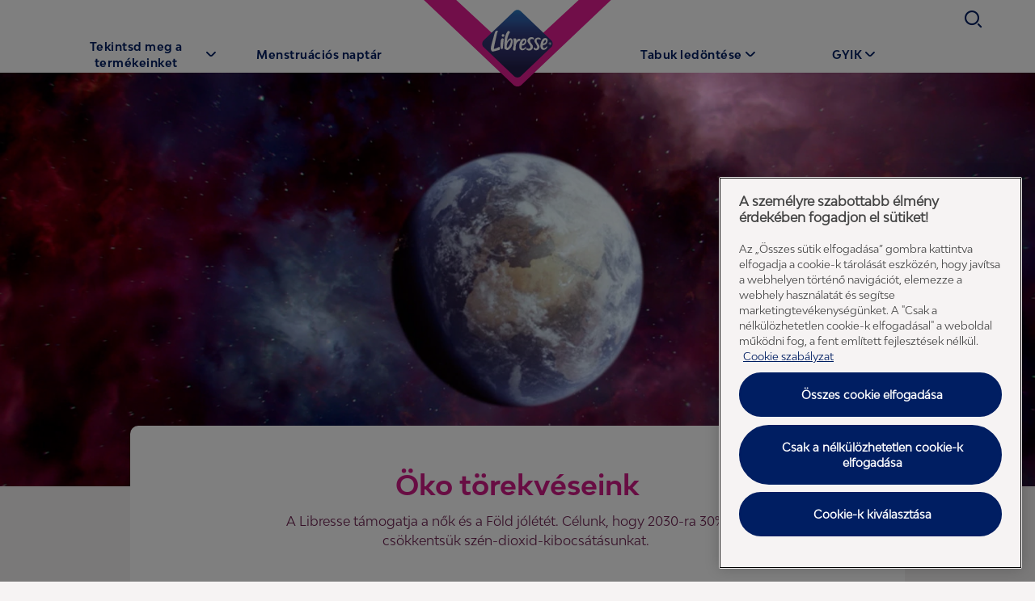

--- FILE ---
content_type: text/html; charset=utf-8
request_url: https://www.libresse.hu/tabuk-ledontese/a-mi-vilagunk/a-mi-fentarthatosagi-vallalasunk/
body_size: 45104
content:


<!DOCTYPE html>
<html lang="hu">
<head>
    


    


    


    <meta charset="utf-8" />
    

    <script>
        dataLayer = [
            {
                "brandSite": "www.libresse.hu",
                "country": "HU",
                "language": "HU",
                "brand": "Libresse",
                "userLoggedIn": "false",
                "environment": "live",
                "pageUID": "122503",
                "pageURI": "tcm:375-122503-64",
                "pageHierarchy": "070-070",
                "pageTitle": "Our Eco Promise Sustainability",
                "pageType": ["Institutional page"],
                "contentType": ["Our Eco Promise"],
                "pageUrlSegment": "/tabuk-ledontese/a-mi-vilagunk/a-mi-fentarthatosagi-vallalasunk/",
                "publishedOn": "2023. 11. 03. 14:48:15"
            }
        ];
    </script>



    <script src="https://ajax.googleapis.com/ajax/libs/jquery/3.5.1/jquery.min.js" defer integrity="sha384-ZvpUoO/+PpLXR1lu4jmpXWu80pZlYUAfxl5NsBMWOEPSjUn/6Z/hRTt8+pR6L4N2" crossorigin="anonymous"></script>
    <script>
        window.dataLayer = window.dataLayer || [];
        window.dataLayer.push({
            page_uid: '122503'
        })
    </script>
    <script>
 (function (w, d, s, l, i) {
     w[l] = w[l] || [];
     w[l].push({ 'gtm.start': new Date().getTime(), event: 'gtm.js' });
     var f = d.getElementsByTagName(s)[0], j = d.createElement(s), dl = l != 'dataLayer' ? '&l=' + l : '';
     j.async = true;
     j.src = 'https://www.googletagmanager.com/gtm.js?id=' + i + dl;
     f.parentNode.insertBefore(j, f);
 })(window, document, 'script', 'dataLayer', 'GTM-KKQLHRR');
</script>



                <title>&#214;ko t&#246;rekv&#233;seink | Libresse</title>

	<meta name="keywords" content="Fenntarthatósági célok, fenntartható anyagok, újrahasznosítható termékek" />
	<meta name="description" content="A Libresse támogatja a nők és a Föld jólétét. Célunk, hogy 2030-ra 30%-kal csökkentsük szén-dioxid-kibocsátásunkat. Olvasd el a részleteket." />
	<meta name="twitter:url" content="https://www.libresse.hu/tabuk-ledontese/a-mi-vilagunk/a-mi-fentarthatosagi-vallalasunk/" />
	<meta name="twitter:title" content="Öko törekvéseink" />
	<meta name="twitter:card" content="SeoTwitterCard" />
	<meta name="twitter:site" content="SeoTwitterSite" />
	<meta name="twitter:image" content="https://libresse-images.essity.com/images-c5/140/368140/original/hero-image.jpg" />
	<meta name="og:url" content="https://www.libresse.hu/tabuk-ledontese/a-mi-vilagunk/a-mi-fentarthatosagi-vallalasunk/" />
	<meta name="og:title" content="Öko törekvéseink" />
	<meta name="og:image" content="https://libresse-images.essity.com/images-c5/140/368140/original/hero-image.jpg" />
	<meta name="og:type" content="SeoOpengraphType" />
	<meta name="article:publisher" content="SeoOpengraphArticlePublisher" />
	<meta name="robots" content="SeoMetaRobot" />    <meta http-equiv="x-ua-compatible" content="ie=edge" /><script type="text/javascript">window.NREUM||(NREUM={});NREUM.info = {"beacon":"bam.nr-data.net","errorBeacon":"bam.nr-data.net","licenseKey":"0daf5539a6","applicationID":"1475278799","transactionName":"ZVJTZUJVWUoCBk1cWFwYfGdzG2dYBAB6WllGRV5dXFFFFjMEXlA=","queueTime":0,"applicationTime":1365,"agent":"","atts":""}</script><script type="text/javascript">(window.NREUM||(NREUM={})).init={privacy:{cookies_enabled:true},ajax:{deny_list:["bam.nr-data.net"]},feature_flags:["soft_nav"],distributed_tracing:{enabled:true}};(window.NREUM||(NREUM={})).loader_config={agentID:"1588631033",accountID:"1124331",trustKey:"1225316",xpid:"VQcFVVVQCRABUFZXBQYPUV0I",licenseKey:"0daf5539a6",applicationID:"1475278799",browserID:"1588631033"};;/*! For license information please see nr-loader-spa-1.308.0.min.js.LICENSE.txt */
(()=>{var e,t,r={384:(e,t,r)=>{"use strict";r.d(t,{NT:()=>a,US:()=>u,Zm:()=>o,bQ:()=>d,dV:()=>c,pV:()=>l});var n=r(6154),i=r(1863),s=r(1910);const a={beacon:"bam.nr-data.net",errorBeacon:"bam.nr-data.net"};function o(){return n.gm.NREUM||(n.gm.NREUM={}),void 0===n.gm.newrelic&&(n.gm.newrelic=n.gm.NREUM),n.gm.NREUM}function c(){let e=o();return e.o||(e.o={ST:n.gm.setTimeout,SI:n.gm.setImmediate||n.gm.setInterval,CT:n.gm.clearTimeout,XHR:n.gm.XMLHttpRequest,REQ:n.gm.Request,EV:n.gm.Event,PR:n.gm.Promise,MO:n.gm.MutationObserver,FETCH:n.gm.fetch,WS:n.gm.WebSocket},(0,s.i)(...Object.values(e.o))),e}function d(e,t){let r=o();r.initializedAgents??={},t.initializedAt={ms:(0,i.t)(),date:new Date},r.initializedAgents[e]=t}function u(e,t){o()[e]=t}function l(){return function(){let e=o();const t=e.info||{};e.info={beacon:a.beacon,errorBeacon:a.errorBeacon,...t}}(),function(){let e=o();const t=e.init||{};e.init={...t}}(),c(),function(){let e=o();const t=e.loader_config||{};e.loader_config={...t}}(),o()}},782:(e,t,r)=>{"use strict";r.d(t,{T:()=>n});const n=r(860).K7.pageViewTiming},860:(e,t,r)=>{"use strict";r.d(t,{$J:()=>u,K7:()=>c,P3:()=>d,XX:()=>i,Yy:()=>o,df:()=>s,qY:()=>n,v4:()=>a});const n="events",i="jserrors",s="browser/blobs",a="rum",o="browser/logs",c={ajax:"ajax",genericEvents:"generic_events",jserrors:i,logging:"logging",metrics:"metrics",pageAction:"page_action",pageViewEvent:"page_view_event",pageViewTiming:"page_view_timing",sessionReplay:"session_replay",sessionTrace:"session_trace",softNav:"soft_navigations",spa:"spa"},d={[c.pageViewEvent]:1,[c.pageViewTiming]:2,[c.metrics]:3,[c.jserrors]:4,[c.spa]:5,[c.ajax]:6,[c.sessionTrace]:7,[c.softNav]:8,[c.sessionReplay]:9,[c.logging]:10,[c.genericEvents]:11},u={[c.pageViewEvent]:a,[c.pageViewTiming]:n,[c.ajax]:n,[c.spa]:n,[c.softNav]:n,[c.metrics]:i,[c.jserrors]:i,[c.sessionTrace]:s,[c.sessionReplay]:s,[c.logging]:o,[c.genericEvents]:"ins"}},944:(e,t,r)=>{"use strict";r.d(t,{R:()=>i});var n=r(3241);function i(e,t){"function"==typeof console.debug&&(console.debug("New Relic Warning: https://github.com/newrelic/newrelic-browser-agent/blob/main/docs/warning-codes.md#".concat(e),t),(0,n.W)({agentIdentifier:null,drained:null,type:"data",name:"warn",feature:"warn",data:{code:e,secondary:t}}))}},993:(e,t,r)=>{"use strict";r.d(t,{A$:()=>s,ET:()=>a,TZ:()=>o,p_:()=>i});var n=r(860);const i={ERROR:"ERROR",WARN:"WARN",INFO:"INFO",DEBUG:"DEBUG",TRACE:"TRACE"},s={OFF:0,ERROR:1,WARN:2,INFO:3,DEBUG:4,TRACE:5},a="log",o=n.K7.logging},1541:(e,t,r)=>{"use strict";r.d(t,{U:()=>i,f:()=>n});const n={MFE:"MFE",BA:"BA"};function i(e,t){if(2!==t?.harvestEndpointVersion)return{};const r=t.agentRef.runtime.appMetadata.agents[0].entityGuid;return e?{"source.id":e.id,"source.name":e.name,"source.type":e.type,"parent.id":e.parent?.id||r,"parent.type":e.parent?.type||n.BA}:{"entity.guid":r,appId:t.agentRef.info.applicationID}}},1687:(e,t,r)=>{"use strict";r.d(t,{Ak:()=>d,Ze:()=>h,x3:()=>u});var n=r(3241),i=r(7836),s=r(3606),a=r(860),o=r(2646);const c={};function d(e,t){const r={staged:!1,priority:a.P3[t]||0};l(e),c[e].get(t)||c[e].set(t,r)}function u(e,t){e&&c[e]&&(c[e].get(t)&&c[e].delete(t),p(e,t,!1),c[e].size&&f(e))}function l(e){if(!e)throw new Error("agentIdentifier required");c[e]||(c[e]=new Map)}function h(e="",t="feature",r=!1){if(l(e),!e||!c[e].get(t)||r)return p(e,t);c[e].get(t).staged=!0,f(e)}function f(e){const t=Array.from(c[e]);t.every(([e,t])=>t.staged)&&(t.sort((e,t)=>e[1].priority-t[1].priority),t.forEach(([t])=>{c[e].delete(t),p(e,t)}))}function p(e,t,r=!0){const a=e?i.ee.get(e):i.ee,c=s.i.handlers;if(!a.aborted&&a.backlog&&c){if((0,n.W)({agentIdentifier:e,type:"lifecycle",name:"drain",feature:t}),r){const e=a.backlog[t],r=c[t];if(r){for(let t=0;e&&t<e.length;++t)g(e[t],r);Object.entries(r).forEach(([e,t])=>{Object.values(t||{}).forEach(t=>{t[0]?.on&&t[0]?.context()instanceof o.y&&t[0].on(e,t[1])})})}}a.isolatedBacklog||delete c[t],a.backlog[t]=null,a.emit("drain-"+t,[])}}function g(e,t){var r=e[1];Object.values(t[r]||{}).forEach(t=>{var r=e[0];if(t[0]===r){var n=t[1],i=e[3],s=e[2];n.apply(i,s)}})}},1738:(e,t,r)=>{"use strict";r.d(t,{U:()=>f,Y:()=>h});var n=r(3241),i=r(9908),s=r(1863),a=r(944),o=r(5701),c=r(3969),d=r(8362),u=r(860),l=r(4261);function h(e,t,r,s){const h=s||r;!h||h[e]&&h[e]!==d.d.prototype[e]||(h[e]=function(){(0,i.p)(c.xV,["API/"+e+"/called"],void 0,u.K7.metrics,r.ee),(0,n.W)({agentIdentifier:r.agentIdentifier,drained:!!o.B?.[r.agentIdentifier],type:"data",name:"api",feature:l.Pl+e,data:{}});try{return t.apply(this,arguments)}catch(e){(0,a.R)(23,e)}})}function f(e,t,r,n,a){const o=e.info;null===r?delete o.jsAttributes[t]:o.jsAttributes[t]=r,(a||null===r)&&(0,i.p)(l.Pl+n,[(0,s.t)(),t,r],void 0,"session",e.ee)}},1741:(e,t,r)=>{"use strict";r.d(t,{W:()=>s});var n=r(944),i=r(4261);class s{#e(e,...t){if(this[e]!==s.prototype[e])return this[e](...t);(0,n.R)(35,e)}addPageAction(e,t){return this.#e(i.hG,e,t)}register(e){return this.#e(i.eY,e)}recordCustomEvent(e,t){return this.#e(i.fF,e,t)}setPageViewName(e,t){return this.#e(i.Fw,e,t)}setCustomAttribute(e,t,r){return this.#e(i.cD,e,t,r)}noticeError(e,t){return this.#e(i.o5,e,t)}setUserId(e,t=!1){return this.#e(i.Dl,e,t)}setApplicationVersion(e){return this.#e(i.nb,e)}setErrorHandler(e){return this.#e(i.bt,e)}addRelease(e,t){return this.#e(i.k6,e,t)}log(e,t){return this.#e(i.$9,e,t)}start(){return this.#e(i.d3)}finished(e){return this.#e(i.BL,e)}recordReplay(){return this.#e(i.CH)}pauseReplay(){return this.#e(i.Tb)}addToTrace(e){return this.#e(i.U2,e)}setCurrentRouteName(e){return this.#e(i.PA,e)}interaction(e){return this.#e(i.dT,e)}wrapLogger(e,t,r){return this.#e(i.Wb,e,t,r)}measure(e,t){return this.#e(i.V1,e,t)}consent(e){return this.#e(i.Pv,e)}}},1863:(e,t,r)=>{"use strict";function n(){return Math.floor(performance.now())}r.d(t,{t:()=>n})},1910:(e,t,r)=>{"use strict";r.d(t,{i:()=>s});var n=r(944);const i=new Map;function s(...e){return e.every(e=>{if(i.has(e))return i.get(e);const t="function"==typeof e?e.toString():"",r=t.includes("[native code]"),s=t.includes("nrWrapper");return r||s||(0,n.R)(64,e?.name||t),i.set(e,r),r})}},2555:(e,t,r)=>{"use strict";r.d(t,{D:()=>o,f:()=>a});var n=r(384),i=r(8122);const s={beacon:n.NT.beacon,errorBeacon:n.NT.errorBeacon,licenseKey:void 0,applicationID:void 0,sa:void 0,queueTime:void 0,applicationTime:void 0,ttGuid:void 0,user:void 0,account:void 0,product:void 0,extra:void 0,jsAttributes:{},userAttributes:void 0,atts:void 0,transactionName:void 0,tNamePlain:void 0};function a(e){try{return!!e.licenseKey&&!!e.errorBeacon&&!!e.applicationID}catch(e){return!1}}const o=e=>(0,i.a)(e,s)},2614:(e,t,r)=>{"use strict";r.d(t,{BB:()=>a,H3:()=>n,g:()=>d,iL:()=>c,tS:()=>o,uh:()=>i,wk:()=>s});const n="NRBA",i="SESSION",s=144e5,a=18e5,o={STARTED:"session-started",PAUSE:"session-pause",RESET:"session-reset",RESUME:"session-resume",UPDATE:"session-update"},c={SAME_TAB:"same-tab",CROSS_TAB:"cross-tab"},d={OFF:0,FULL:1,ERROR:2}},2646:(e,t,r)=>{"use strict";r.d(t,{y:()=>n});class n{constructor(e){this.contextId=e}}},2843:(e,t,r)=>{"use strict";r.d(t,{G:()=>s,u:()=>i});var n=r(3878);function i(e,t=!1,r,i){(0,n.DD)("visibilitychange",function(){if(t)return void("hidden"===document.visibilityState&&e());e(document.visibilityState)},r,i)}function s(e,t,r){(0,n.sp)("pagehide",e,t,r)}},3241:(e,t,r)=>{"use strict";r.d(t,{W:()=>s});var n=r(6154);const i="newrelic";function s(e={}){try{n.gm.dispatchEvent(new CustomEvent(i,{detail:e}))}catch(e){}}},3304:(e,t,r)=>{"use strict";r.d(t,{A:()=>s});var n=r(7836);const i=()=>{const e=new WeakSet;return(t,r)=>{if("object"==typeof r&&null!==r){if(e.has(r))return;e.add(r)}return r}};function s(e){try{return JSON.stringify(e,i())??""}catch(e){try{n.ee.emit("internal-error",[e])}catch(e){}return""}}},3333:(e,t,r)=>{"use strict";r.d(t,{$v:()=>u,TZ:()=>n,Xh:()=>c,Zp:()=>i,kd:()=>d,mq:()=>o,nf:()=>a,qN:()=>s});const n=r(860).K7.genericEvents,i=["auxclick","click","copy","keydown","paste","scrollend"],s=["focus","blur"],a=4,o=1e3,c=2e3,d=["PageAction","UserAction","BrowserPerformance"],u={RESOURCES:"experimental.resources",REGISTER:"register"}},3434:(e,t,r)=>{"use strict";r.d(t,{Jt:()=>s,YM:()=>d});var n=r(7836),i=r(5607);const s="nr@original:".concat(i.W),a=50;var o=Object.prototype.hasOwnProperty,c=!1;function d(e,t){return e||(e=n.ee),r.inPlace=function(e,t,n,i,s){n||(n="");const a="-"===n.charAt(0);for(let o=0;o<t.length;o++){const c=t[o],d=e[c];l(d)||(e[c]=r(d,a?c+n:n,i,c,s))}},r.flag=s,r;function r(t,r,n,c,d){return l(t)?t:(r||(r=""),nrWrapper[s]=t,function(e,t,r){if(Object.defineProperty&&Object.keys)try{return Object.keys(e).forEach(function(r){Object.defineProperty(t,r,{get:function(){return e[r]},set:function(t){return e[r]=t,t}})}),t}catch(e){u([e],r)}for(var n in e)o.call(e,n)&&(t[n]=e[n])}(t,nrWrapper,e),nrWrapper);function nrWrapper(){var s,o,l,h;let f;try{o=this,s=[...arguments],l="function"==typeof n?n(s,o):n||{}}catch(t){u([t,"",[s,o,c],l],e)}i(r+"start",[s,o,c],l,d);const p=performance.now();let g;try{return h=t.apply(o,s),g=performance.now(),h}catch(e){throw g=performance.now(),i(r+"err",[s,o,e],l,d),f=e,f}finally{const e=g-p,t={start:p,end:g,duration:e,isLongTask:e>=a,methodName:c,thrownError:f};t.isLongTask&&i("long-task",[t,o],l,d),i(r+"end",[s,o,h],l,d)}}}function i(r,n,i,s){if(!c||t){var a=c;c=!0;try{e.emit(r,n,i,t,s)}catch(t){u([t,r,n,i],e)}c=a}}}function u(e,t){t||(t=n.ee);try{t.emit("internal-error",e)}catch(e){}}function l(e){return!(e&&"function"==typeof e&&e.apply&&!e[s])}},3606:(e,t,r)=>{"use strict";r.d(t,{i:()=>s});var n=r(9908);s.on=a;var i=s.handlers={};function s(e,t,r,s){a(s||n.d,i,e,t,r)}function a(e,t,r,i,s){s||(s="feature"),e||(e=n.d);var a=t[s]=t[s]||{};(a[r]=a[r]||[]).push([e,i])}},3738:(e,t,r)=>{"use strict";r.d(t,{He:()=>i,Kp:()=>o,Lc:()=>d,Rz:()=>u,TZ:()=>n,bD:()=>s,d3:()=>a,jx:()=>l,sl:()=>h,uP:()=>c});const n=r(860).K7.sessionTrace,i="bstResource",s="resource",a="-start",o="-end",c="fn"+a,d="fn"+o,u="pushState",l=1e3,h=3e4},3785:(e,t,r)=>{"use strict";r.d(t,{R:()=>c,b:()=>d});var n=r(9908),i=r(1863),s=r(860),a=r(3969),o=r(993);function c(e,t,r={},c=o.p_.INFO,d=!0,u,l=(0,i.t)()){(0,n.p)(a.xV,["API/logging/".concat(c.toLowerCase(),"/called")],void 0,s.K7.metrics,e),(0,n.p)(o.ET,[l,t,r,c,d,u],void 0,s.K7.logging,e)}function d(e){return"string"==typeof e&&Object.values(o.p_).some(t=>t===e.toUpperCase().trim())}},3878:(e,t,r)=>{"use strict";function n(e,t){return{capture:e,passive:!1,signal:t}}function i(e,t,r=!1,i){window.addEventListener(e,t,n(r,i))}function s(e,t,r=!1,i){document.addEventListener(e,t,n(r,i))}r.d(t,{DD:()=>s,jT:()=>n,sp:()=>i})},3962:(e,t,r)=>{"use strict";r.d(t,{AM:()=>a,O2:()=>l,OV:()=>s,Qu:()=>h,TZ:()=>c,ih:()=>f,pP:()=>o,t1:()=>u,tC:()=>i,wD:()=>d});var n=r(860);const i=["click","keydown","submit"],s="popstate",a="api",o="initialPageLoad",c=n.K7.softNav,d=5e3,u=500,l={INITIAL_PAGE_LOAD:"",ROUTE_CHANGE:1,UNSPECIFIED:2},h={INTERACTION:1,AJAX:2,CUSTOM_END:3,CUSTOM_TRACER:4},f={IP:"in progress",PF:"pending finish",FIN:"finished",CAN:"cancelled"}},3969:(e,t,r)=>{"use strict";r.d(t,{TZ:()=>n,XG:()=>o,rs:()=>i,xV:()=>a,z_:()=>s});const n=r(860).K7.metrics,i="sm",s="cm",a="storeSupportabilityMetrics",o="storeEventMetrics"},4234:(e,t,r)=>{"use strict";r.d(t,{W:()=>s});var n=r(7836),i=r(1687);class s{constructor(e,t){this.agentIdentifier=e,this.ee=n.ee.get(e),this.featureName=t,this.blocked=!1}deregisterDrain(){(0,i.x3)(this.agentIdentifier,this.featureName)}}},4261:(e,t,r)=>{"use strict";r.d(t,{$9:()=>u,BL:()=>c,CH:()=>p,Dl:()=>R,Fw:()=>w,PA:()=>v,Pl:()=>n,Pv:()=>A,Tb:()=>h,U2:()=>a,V1:()=>E,Wb:()=>T,bt:()=>y,cD:()=>b,d3:()=>x,dT:()=>d,eY:()=>g,fF:()=>f,hG:()=>s,hw:()=>i,k6:()=>o,nb:()=>m,o5:()=>l});const n="api-",i=n+"ixn-",s="addPageAction",a="addToTrace",o="addRelease",c="finished",d="interaction",u="log",l="noticeError",h="pauseReplay",f="recordCustomEvent",p="recordReplay",g="register",m="setApplicationVersion",v="setCurrentRouteName",b="setCustomAttribute",y="setErrorHandler",w="setPageViewName",R="setUserId",x="start",T="wrapLogger",E="measure",A="consent"},5205:(e,t,r)=>{"use strict";r.d(t,{j:()=>S});var n=r(384),i=r(1741);var s=r(2555),a=r(3333);const o=e=>{if(!e||"string"!=typeof e)return!1;try{document.createDocumentFragment().querySelector(e)}catch{return!1}return!0};var c=r(2614),d=r(944),u=r(8122);const l="[data-nr-mask]",h=e=>(0,u.a)(e,(()=>{const e={feature_flags:[],experimental:{allow_registered_children:!1,resources:!1},mask_selector:"*",block_selector:"[data-nr-block]",mask_input_options:{color:!1,date:!1,"datetime-local":!1,email:!1,month:!1,number:!1,range:!1,search:!1,tel:!1,text:!1,time:!1,url:!1,week:!1,textarea:!1,select:!1,password:!0}};return{ajax:{deny_list:void 0,block_internal:!0,enabled:!0,autoStart:!0},api:{get allow_registered_children(){return e.feature_flags.includes(a.$v.REGISTER)||e.experimental.allow_registered_children},set allow_registered_children(t){e.experimental.allow_registered_children=t},duplicate_registered_data:!1},browser_consent_mode:{enabled:!1},distributed_tracing:{enabled:void 0,exclude_newrelic_header:void 0,cors_use_newrelic_header:void 0,cors_use_tracecontext_headers:void 0,allowed_origins:void 0},get feature_flags(){return e.feature_flags},set feature_flags(t){e.feature_flags=t},generic_events:{enabled:!0,autoStart:!0},harvest:{interval:30},jserrors:{enabled:!0,autoStart:!0},logging:{enabled:!0,autoStart:!0},metrics:{enabled:!0,autoStart:!0},obfuscate:void 0,page_action:{enabled:!0},page_view_event:{enabled:!0,autoStart:!0},page_view_timing:{enabled:!0,autoStart:!0},performance:{capture_marks:!1,capture_measures:!1,capture_detail:!0,resources:{get enabled(){return e.feature_flags.includes(a.$v.RESOURCES)||e.experimental.resources},set enabled(t){e.experimental.resources=t},asset_types:[],first_party_domains:[],ignore_newrelic:!0}},privacy:{cookies_enabled:!0},proxy:{assets:void 0,beacon:void 0},session:{expiresMs:c.wk,inactiveMs:c.BB},session_replay:{autoStart:!0,enabled:!1,preload:!1,sampling_rate:10,error_sampling_rate:100,collect_fonts:!1,inline_images:!1,fix_stylesheets:!0,mask_all_inputs:!0,get mask_text_selector(){return e.mask_selector},set mask_text_selector(t){o(t)?e.mask_selector="".concat(t,",").concat(l):""===t||null===t?e.mask_selector=l:(0,d.R)(5,t)},get block_class(){return"nr-block"},get ignore_class(){return"nr-ignore"},get mask_text_class(){return"nr-mask"},get block_selector(){return e.block_selector},set block_selector(t){o(t)?e.block_selector+=",".concat(t):""!==t&&(0,d.R)(6,t)},get mask_input_options(){return e.mask_input_options},set mask_input_options(t){t&&"object"==typeof t?e.mask_input_options={...t,password:!0}:(0,d.R)(7,t)}},session_trace:{enabled:!0,autoStart:!0},soft_navigations:{enabled:!0,autoStart:!0},spa:{enabled:!0,autoStart:!0},ssl:void 0,user_actions:{enabled:!0,elementAttributes:["id","className","tagName","type"]}}})());var f=r(6154),p=r(9324);let g=0;const m={buildEnv:p.F3,distMethod:p.Xs,version:p.xv,originTime:f.WN},v={consented:!1},b={appMetadata:{},get consented(){return this.session?.state?.consent||v.consented},set consented(e){v.consented=e},customTransaction:void 0,denyList:void 0,disabled:!1,harvester:void 0,isolatedBacklog:!1,isRecording:!1,loaderType:void 0,maxBytes:3e4,obfuscator:void 0,onerror:void 0,ptid:void 0,releaseIds:{},session:void 0,timeKeeper:void 0,registeredEntities:[],jsAttributesMetadata:{bytes:0},get harvestCount(){return++g}},y=e=>{const t=(0,u.a)(e,b),r=Object.keys(m).reduce((e,t)=>(e[t]={value:m[t],writable:!1,configurable:!0,enumerable:!0},e),{});return Object.defineProperties(t,r)};var w=r(5701);const R=e=>{const t=e.startsWith("http");e+="/",r.p=t?e:"https://"+e};var x=r(7836),T=r(3241);const E={accountID:void 0,trustKey:void 0,agentID:void 0,licenseKey:void 0,applicationID:void 0,xpid:void 0},A=e=>(0,u.a)(e,E),_=new Set;function S(e,t={},r,a){let{init:o,info:c,loader_config:d,runtime:u={},exposed:l=!0}=t;if(!c){const e=(0,n.pV)();o=e.init,c=e.info,d=e.loader_config}e.init=h(o||{}),e.loader_config=A(d||{}),c.jsAttributes??={},f.bv&&(c.jsAttributes.isWorker=!0),e.info=(0,s.D)(c);const p=e.init,g=[c.beacon,c.errorBeacon];_.has(e.agentIdentifier)||(p.proxy.assets&&(R(p.proxy.assets),g.push(p.proxy.assets)),p.proxy.beacon&&g.push(p.proxy.beacon),e.beacons=[...g],function(e){const t=(0,n.pV)();Object.getOwnPropertyNames(i.W.prototype).forEach(r=>{const n=i.W.prototype[r];if("function"!=typeof n||"constructor"===n)return;let s=t[r];e[r]&&!1!==e.exposed&&"micro-agent"!==e.runtime?.loaderType&&(t[r]=(...t)=>{const n=e[r](...t);return s?s(...t):n})})}(e),(0,n.US)("activatedFeatures",w.B)),u.denyList=[...p.ajax.deny_list||[],...p.ajax.block_internal?g:[]],u.ptid=e.agentIdentifier,u.loaderType=r,e.runtime=y(u),_.has(e.agentIdentifier)||(e.ee=x.ee.get(e.agentIdentifier),e.exposed=l,(0,T.W)({agentIdentifier:e.agentIdentifier,drained:!!w.B?.[e.agentIdentifier],type:"lifecycle",name:"initialize",feature:void 0,data:e.config})),_.add(e.agentIdentifier)}},5270:(e,t,r)=>{"use strict";r.d(t,{Aw:()=>a,SR:()=>s,rF:()=>o});var n=r(384),i=r(7767);function s(e){return!!(0,n.dV)().o.MO&&(0,i.V)(e)&&!0===e?.session_trace.enabled}function a(e){return!0===e?.session_replay.preload&&s(e)}function o(e,t){try{if("string"==typeof t?.type){if("password"===t.type.toLowerCase())return"*".repeat(e?.length||0);if(void 0!==t?.dataset?.nrUnmask||t?.classList?.contains("nr-unmask"))return e}}catch(e){}return"string"==typeof e?e.replace(/[\S]/g,"*"):"*".repeat(e?.length||0)}},5289:(e,t,r)=>{"use strict";r.d(t,{GG:()=>a,Qr:()=>c,sB:()=>o});var n=r(3878),i=r(6389);function s(){return"undefined"==typeof document||"complete"===document.readyState}function a(e,t){if(s())return e();const r=(0,i.J)(e),a=setInterval(()=>{s()&&(clearInterval(a),r())},500);(0,n.sp)("load",r,t)}function o(e){if(s())return e();(0,n.DD)("DOMContentLoaded",e)}function c(e){if(s())return e();(0,n.sp)("popstate",e)}},5607:(e,t,r)=>{"use strict";r.d(t,{W:()=>n});const n=(0,r(9566).bz)()},5701:(e,t,r)=>{"use strict";r.d(t,{B:()=>s,t:()=>a});var n=r(3241);const i=new Set,s={};function a(e,t){const r=t.agentIdentifier;s[r]??={},e&&"object"==typeof e&&(i.has(r)||(t.ee.emit("rumresp",[e]),s[r]=e,i.add(r),(0,n.W)({agentIdentifier:r,loaded:!0,drained:!0,type:"lifecycle",name:"load",feature:void 0,data:e})))}},6154:(e,t,r)=>{"use strict";r.d(t,{OF:()=>d,RI:()=>i,WN:()=>h,bv:()=>s,eN:()=>f,gm:()=>a,lR:()=>l,m:()=>c,mw:()=>o,sb:()=>u});var n=r(1863);const i="undefined"!=typeof window&&!!window.document,s="undefined"!=typeof WorkerGlobalScope&&("undefined"!=typeof self&&self instanceof WorkerGlobalScope&&self.navigator instanceof WorkerNavigator||"undefined"!=typeof globalThis&&globalThis instanceof WorkerGlobalScope&&globalThis.navigator instanceof WorkerNavigator),a=i?window:"undefined"!=typeof WorkerGlobalScope&&("undefined"!=typeof self&&self instanceof WorkerGlobalScope&&self||"undefined"!=typeof globalThis&&globalThis instanceof WorkerGlobalScope&&globalThis),o=Boolean("hidden"===a?.document?.visibilityState),c=""+a?.location,d=/iPad|iPhone|iPod/.test(a.navigator?.userAgent),u=d&&"undefined"==typeof SharedWorker,l=(()=>{const e=a.navigator?.userAgent?.match(/Firefox[/\s](\d+\.\d+)/);return Array.isArray(e)&&e.length>=2?+e[1]:0})(),h=Date.now()-(0,n.t)(),f=()=>"undefined"!=typeof PerformanceNavigationTiming&&a?.performance?.getEntriesByType("navigation")?.[0]?.responseStart},6344:(e,t,r)=>{"use strict";r.d(t,{BB:()=>u,Qb:()=>l,TZ:()=>i,Ug:()=>a,Vh:()=>s,_s:()=>o,bc:()=>d,yP:()=>c});var n=r(2614);const i=r(860).K7.sessionReplay,s="errorDuringReplay",a=.12,o={DomContentLoaded:0,Load:1,FullSnapshot:2,IncrementalSnapshot:3,Meta:4,Custom:5},c={[n.g.ERROR]:15e3,[n.g.FULL]:3e5,[n.g.OFF]:0},d={RESET:{message:"Session was reset",sm:"Reset"},IMPORT:{message:"Recorder failed to import",sm:"Import"},TOO_MANY:{message:"429: Too Many Requests",sm:"Too-Many"},TOO_BIG:{message:"Payload was too large",sm:"Too-Big"},CROSS_TAB:{message:"Session Entity was set to OFF on another tab",sm:"Cross-Tab"},ENTITLEMENTS:{message:"Session Replay is not allowed and will not be started",sm:"Entitlement"}},u=5e3,l={API:"api",RESUME:"resume",SWITCH_TO_FULL:"switchToFull",INITIALIZE:"initialize",PRELOAD:"preload"}},6389:(e,t,r)=>{"use strict";function n(e,t=500,r={}){const n=r?.leading||!1;let i;return(...r)=>{n&&void 0===i&&(e.apply(this,r),i=setTimeout(()=>{i=clearTimeout(i)},t)),n||(clearTimeout(i),i=setTimeout(()=>{e.apply(this,r)},t))}}function i(e){let t=!1;return(...r)=>{t||(t=!0,e.apply(this,r))}}r.d(t,{J:()=>i,s:()=>n})},6630:(e,t,r)=>{"use strict";r.d(t,{T:()=>n});const n=r(860).K7.pageViewEvent},6774:(e,t,r)=>{"use strict";r.d(t,{T:()=>n});const n=r(860).K7.jserrors},7295:(e,t,r)=>{"use strict";r.d(t,{Xv:()=>a,gX:()=>i,iW:()=>s});var n=[];function i(e){if(!e||s(e))return!1;if(0===n.length)return!0;if("*"===n[0].hostname)return!1;for(var t=0;t<n.length;t++){var r=n[t];if(r.hostname.test(e.hostname)&&r.pathname.test(e.pathname))return!1}return!0}function s(e){return void 0===e.hostname}function a(e){if(n=[],e&&e.length)for(var t=0;t<e.length;t++){let r=e[t];if(!r)continue;if("*"===r)return void(n=[{hostname:"*"}]);0===r.indexOf("http://")?r=r.substring(7):0===r.indexOf("https://")&&(r=r.substring(8));const i=r.indexOf("/");let s,a;i>0?(s=r.substring(0,i),a=r.substring(i)):(s=r,a="*");let[c]=s.split(":");n.push({hostname:o(c),pathname:o(a,!0)})}}function o(e,t=!1){const r=e.replace(/[.+?^${}()|[\]\\]/g,e=>"\\"+e).replace(/\*/g,".*?");return new RegExp((t?"^":"")+r+"$")}},7485:(e,t,r)=>{"use strict";r.d(t,{D:()=>i});var n=r(6154);function i(e){if(0===(e||"").indexOf("data:"))return{protocol:"data"};try{const t=new URL(e,location.href),r={port:t.port,hostname:t.hostname,pathname:t.pathname,search:t.search,protocol:t.protocol.slice(0,t.protocol.indexOf(":")),sameOrigin:t.protocol===n.gm?.location?.protocol&&t.host===n.gm?.location?.host};return r.port&&""!==r.port||("http:"===t.protocol&&(r.port="80"),"https:"===t.protocol&&(r.port="443")),r.pathname&&""!==r.pathname?r.pathname.startsWith("/")||(r.pathname="/".concat(r.pathname)):r.pathname="/",r}catch(e){return{}}}},7699:(e,t,r)=>{"use strict";r.d(t,{It:()=>s,KC:()=>o,No:()=>i,qh:()=>a});var n=r(860);const i=16e3,s=1e6,a="SESSION_ERROR",o={[n.K7.logging]:!0,[n.K7.genericEvents]:!1,[n.K7.jserrors]:!1,[n.K7.ajax]:!1}},7767:(e,t,r)=>{"use strict";r.d(t,{V:()=>i});var n=r(6154);const i=e=>n.RI&&!0===e?.privacy.cookies_enabled},7836:(e,t,r)=>{"use strict";r.d(t,{P:()=>o,ee:()=>c});var n=r(384),i=r(8990),s=r(2646),a=r(5607);const o="nr@context:".concat(a.W),c=function e(t,r){var n={},a={},u={},l=!1;try{l=16===r.length&&d.initializedAgents?.[r]?.runtime.isolatedBacklog}catch(e){}var h={on:p,addEventListener:p,removeEventListener:function(e,t){var r=n[e];if(!r)return;for(var i=0;i<r.length;i++)r[i]===t&&r.splice(i,1)},emit:function(e,r,n,i,s){!1!==s&&(s=!0);if(c.aborted&&!i)return;t&&s&&t.emit(e,r,n);var o=f(n);g(e).forEach(e=>{e.apply(o,r)});var d=v()[a[e]];d&&d.push([h,e,r,o]);return o},get:m,listeners:g,context:f,buffer:function(e,t){const r=v();if(t=t||"feature",h.aborted)return;Object.entries(e||{}).forEach(([e,n])=>{a[n]=t,t in r||(r[t]=[])})},abort:function(){h._aborted=!0,Object.keys(h.backlog).forEach(e=>{delete h.backlog[e]})},isBuffering:function(e){return!!v()[a[e]]},debugId:r,backlog:l?{}:t&&"object"==typeof t.backlog?t.backlog:{},isolatedBacklog:l};return Object.defineProperty(h,"aborted",{get:()=>{let e=h._aborted||!1;return e||(t&&(e=t.aborted),e)}}),h;function f(e){return e&&e instanceof s.y?e:e?(0,i.I)(e,o,()=>new s.y(o)):new s.y(o)}function p(e,t){n[e]=g(e).concat(t)}function g(e){return n[e]||[]}function m(t){return u[t]=u[t]||e(h,t)}function v(){return h.backlog}}(void 0,"globalEE"),d=(0,n.Zm)();d.ee||(d.ee=c)},8122:(e,t,r)=>{"use strict";r.d(t,{a:()=>i});var n=r(944);function i(e,t){try{if(!e||"object"!=typeof e)return(0,n.R)(3);if(!t||"object"!=typeof t)return(0,n.R)(4);const r=Object.create(Object.getPrototypeOf(t),Object.getOwnPropertyDescriptors(t)),s=0===Object.keys(r).length?e:r;for(let a in s)if(void 0!==e[a])try{if(null===e[a]){r[a]=null;continue}Array.isArray(e[a])&&Array.isArray(t[a])?r[a]=Array.from(new Set([...e[a],...t[a]])):"object"==typeof e[a]&&"object"==typeof t[a]?r[a]=i(e[a],t[a]):r[a]=e[a]}catch(e){r[a]||(0,n.R)(1,e)}return r}catch(e){(0,n.R)(2,e)}}},8139:(e,t,r)=>{"use strict";r.d(t,{u:()=>h});var n=r(7836),i=r(3434),s=r(8990),a=r(6154);const o={},c=a.gm.XMLHttpRequest,d="addEventListener",u="removeEventListener",l="nr@wrapped:".concat(n.P);function h(e){var t=function(e){return(e||n.ee).get("events")}(e);if(o[t.debugId]++)return t;o[t.debugId]=1;var r=(0,i.YM)(t,!0);function h(e){r.inPlace(e,[d,u],"-",p)}function p(e,t){return e[1]}return"getPrototypeOf"in Object&&(a.RI&&f(document,h),c&&f(c.prototype,h),f(a.gm,h)),t.on(d+"-start",function(e,t){var n=e[1];if(null!==n&&("function"==typeof n||"object"==typeof n)&&"newrelic"!==e[0]){var i=(0,s.I)(n,l,function(){var e={object:function(){if("function"!=typeof n.handleEvent)return;return n.handleEvent.apply(n,arguments)},function:n}[typeof n];return e?r(e,"fn-",null,e.name||"anonymous"):n});this.wrapped=e[1]=i}}),t.on(u+"-start",function(e){e[1]=this.wrapped||e[1]}),t}function f(e,t,...r){let n=e;for(;"object"==typeof n&&!Object.prototype.hasOwnProperty.call(n,d);)n=Object.getPrototypeOf(n);n&&t(n,...r)}},8362:(e,t,r)=>{"use strict";r.d(t,{d:()=>s});var n=r(9566),i=r(1741);class s extends i.W{agentIdentifier=(0,n.LA)(16)}},8374:(e,t,r)=>{r.nc=(()=>{try{return document?.currentScript?.nonce}catch(e){}return""})()},8990:(e,t,r)=>{"use strict";r.d(t,{I:()=>i});var n=Object.prototype.hasOwnProperty;function i(e,t,r){if(n.call(e,t))return e[t];var i=r();if(Object.defineProperty&&Object.keys)try{return Object.defineProperty(e,t,{value:i,writable:!0,enumerable:!1}),i}catch(e){}return e[t]=i,i}},9119:(e,t,r)=>{"use strict";r.d(t,{L:()=>s});var n=/([^?#]*)[^#]*(#[^?]*|$).*/,i=/([^?#]*)().*/;function s(e,t){return e?e.replace(t?n:i,"$1$2"):e}},9300:(e,t,r)=>{"use strict";r.d(t,{T:()=>n});const n=r(860).K7.ajax},9324:(e,t,r)=>{"use strict";r.d(t,{AJ:()=>a,F3:()=>i,Xs:()=>s,Yq:()=>o,xv:()=>n});const n="1.308.0",i="PROD",s="CDN",a="@newrelic/rrweb",o="1.0.1"},9566:(e,t,r)=>{"use strict";r.d(t,{LA:()=>o,ZF:()=>c,bz:()=>a,el:()=>d});var n=r(6154);const i="xxxxxxxx-xxxx-4xxx-yxxx-xxxxxxxxxxxx";function s(e,t){return e?15&e[t]:16*Math.random()|0}function a(){const e=n.gm?.crypto||n.gm?.msCrypto;let t,r=0;return e&&e.getRandomValues&&(t=e.getRandomValues(new Uint8Array(30))),i.split("").map(e=>"x"===e?s(t,r++).toString(16):"y"===e?(3&s()|8).toString(16):e).join("")}function o(e){const t=n.gm?.crypto||n.gm?.msCrypto;let r,i=0;t&&t.getRandomValues&&(r=t.getRandomValues(new Uint8Array(e)));const a=[];for(var o=0;o<e;o++)a.push(s(r,i++).toString(16));return a.join("")}function c(){return o(16)}function d(){return o(32)}},9908:(e,t,r)=>{"use strict";r.d(t,{d:()=>n,p:()=>i});var n=r(7836).ee.get("handle");function i(e,t,r,i,s){s?(s.buffer([e],i),s.emit(e,t,r)):(n.buffer([e],i),n.emit(e,t,r))}}},n={};function i(e){var t=n[e];if(void 0!==t)return t.exports;var s=n[e]={exports:{}};return r[e](s,s.exports,i),s.exports}i.m=r,i.d=(e,t)=>{for(var r in t)i.o(t,r)&&!i.o(e,r)&&Object.defineProperty(e,r,{enumerable:!0,get:t[r]})},i.f={},i.e=e=>Promise.all(Object.keys(i.f).reduce((t,r)=>(i.f[r](e,t),t),[])),i.u=e=>({212:"nr-spa-compressor",249:"nr-spa-recorder",478:"nr-spa"}[e]+"-1.308.0.min.js"),i.o=(e,t)=>Object.prototype.hasOwnProperty.call(e,t),e={},t="NRBA-1.308.0.PROD:",i.l=(r,n,s,a)=>{if(e[r])e[r].push(n);else{var o,c;if(void 0!==s)for(var d=document.getElementsByTagName("script"),u=0;u<d.length;u++){var l=d[u];if(l.getAttribute("src")==r||l.getAttribute("data-webpack")==t+s){o=l;break}}if(!o){c=!0;var h={478:"sha512-RSfSVnmHk59T/uIPbdSE0LPeqcEdF4/+XhfJdBuccH5rYMOEZDhFdtnh6X6nJk7hGpzHd9Ujhsy7lZEz/ORYCQ==",249:"sha512-ehJXhmntm85NSqW4MkhfQqmeKFulra3klDyY0OPDUE+sQ3GokHlPh1pmAzuNy//3j4ac6lzIbmXLvGQBMYmrkg==",212:"sha512-B9h4CR46ndKRgMBcK+j67uSR2RCnJfGefU+A7FrgR/k42ovXy5x/MAVFiSvFxuVeEk/pNLgvYGMp1cBSK/G6Fg=="};(o=document.createElement("script")).charset="utf-8",i.nc&&o.setAttribute("nonce",i.nc),o.setAttribute("data-webpack",t+s),o.src=r,0!==o.src.indexOf(window.location.origin+"/")&&(o.crossOrigin="anonymous"),h[a]&&(o.integrity=h[a])}e[r]=[n];var f=(t,n)=>{o.onerror=o.onload=null,clearTimeout(p);var i=e[r];if(delete e[r],o.parentNode&&o.parentNode.removeChild(o),i&&i.forEach(e=>e(n)),t)return t(n)},p=setTimeout(f.bind(null,void 0,{type:"timeout",target:o}),12e4);o.onerror=f.bind(null,o.onerror),o.onload=f.bind(null,o.onload),c&&document.head.appendChild(o)}},i.r=e=>{"undefined"!=typeof Symbol&&Symbol.toStringTag&&Object.defineProperty(e,Symbol.toStringTag,{value:"Module"}),Object.defineProperty(e,"__esModule",{value:!0})},i.p="https://js-agent.newrelic.com/",(()=>{var e={38:0,788:0};i.f.j=(t,r)=>{var n=i.o(e,t)?e[t]:void 0;if(0!==n)if(n)r.push(n[2]);else{var s=new Promise((r,i)=>n=e[t]=[r,i]);r.push(n[2]=s);var a=i.p+i.u(t),o=new Error;i.l(a,r=>{if(i.o(e,t)&&(0!==(n=e[t])&&(e[t]=void 0),n)){var s=r&&("load"===r.type?"missing":r.type),a=r&&r.target&&r.target.src;o.message="Loading chunk "+t+" failed: ("+s+": "+a+")",o.name="ChunkLoadError",o.type=s,o.request=a,n[1](o)}},"chunk-"+t,t)}};var t=(t,r)=>{var n,s,[a,o,c]=r,d=0;if(a.some(t=>0!==e[t])){for(n in o)i.o(o,n)&&(i.m[n]=o[n]);if(c)c(i)}for(t&&t(r);d<a.length;d++)s=a[d],i.o(e,s)&&e[s]&&e[s][0](),e[s]=0},r=self["webpackChunk:NRBA-1.308.0.PROD"]=self["webpackChunk:NRBA-1.308.0.PROD"]||[];r.forEach(t.bind(null,0)),r.push=t.bind(null,r.push.bind(r))})(),(()=>{"use strict";i(8374);var e=i(8362),t=i(860);const r=Object.values(t.K7);var n=i(5205);var s=i(9908),a=i(1863),o=i(4261),c=i(1738);var d=i(1687),u=i(4234),l=i(5289),h=i(6154),f=i(944),p=i(5270),g=i(7767),m=i(6389),v=i(7699);class b extends u.W{constructor(e,t){super(e.agentIdentifier,t),this.agentRef=e,this.abortHandler=void 0,this.featAggregate=void 0,this.loadedSuccessfully=void 0,this.onAggregateImported=new Promise(e=>{this.loadedSuccessfully=e}),this.deferred=Promise.resolve(),!1===e.init[this.featureName].autoStart?this.deferred=new Promise((t,r)=>{this.ee.on("manual-start-all",(0,m.J)(()=>{(0,d.Ak)(e.agentIdentifier,this.featureName),t()}))}):(0,d.Ak)(e.agentIdentifier,t)}importAggregator(e,t,r={}){if(this.featAggregate)return;const n=async()=>{let n;await this.deferred;try{if((0,g.V)(e.init)){const{setupAgentSession:t}=await i.e(478).then(i.bind(i,8766));n=t(e)}}catch(e){(0,f.R)(20,e),this.ee.emit("internal-error",[e]),(0,s.p)(v.qh,[e],void 0,this.featureName,this.ee)}try{if(!this.#t(this.featureName,n,e.init))return(0,d.Ze)(this.agentIdentifier,this.featureName),void this.loadedSuccessfully(!1);const{Aggregate:i}=await t();this.featAggregate=new i(e,r),e.runtime.harvester.initializedAggregates.push(this.featAggregate),this.loadedSuccessfully(!0)}catch(e){(0,f.R)(34,e),this.abortHandler?.(),(0,d.Ze)(this.agentIdentifier,this.featureName,!0),this.loadedSuccessfully(!1),this.ee&&this.ee.abort()}};h.RI?(0,l.GG)(()=>n(),!0):n()}#t(e,r,n){if(this.blocked)return!1;switch(e){case t.K7.sessionReplay:return(0,p.SR)(n)&&!!r;case t.K7.sessionTrace:return!!r;default:return!0}}}var y=i(6630),w=i(2614),R=i(3241);class x extends b{static featureName=y.T;constructor(e){var t;super(e,y.T),this.setupInspectionEvents(e.agentIdentifier),t=e,(0,c.Y)(o.Fw,function(e,r){"string"==typeof e&&("/"!==e.charAt(0)&&(e="/"+e),t.runtime.customTransaction=(r||"http://custom.transaction")+e,(0,s.p)(o.Pl+o.Fw,[(0,a.t)()],void 0,void 0,t.ee))},t),this.importAggregator(e,()=>i.e(478).then(i.bind(i,2467)))}setupInspectionEvents(e){const t=(t,r)=>{t&&(0,R.W)({agentIdentifier:e,timeStamp:t.timeStamp,loaded:"complete"===t.target.readyState,type:"window",name:r,data:t.target.location+""})};(0,l.sB)(e=>{t(e,"DOMContentLoaded")}),(0,l.GG)(e=>{t(e,"load")}),(0,l.Qr)(e=>{t(e,"navigate")}),this.ee.on(w.tS.UPDATE,(t,r)=>{(0,R.W)({agentIdentifier:e,type:"lifecycle",name:"session",data:r})})}}var T=i(384);class E extends e.d{constructor(e){var t;(super(),h.gm)?(this.features={},(0,T.bQ)(this.agentIdentifier,this),this.desiredFeatures=new Set(e.features||[]),this.desiredFeatures.add(x),(0,n.j)(this,e,e.loaderType||"agent"),t=this,(0,c.Y)(o.cD,function(e,r,n=!1){if("string"==typeof e){if(["string","number","boolean"].includes(typeof r)||null===r)return(0,c.U)(t,e,r,o.cD,n);(0,f.R)(40,typeof r)}else(0,f.R)(39,typeof e)},t),function(e){(0,c.Y)(o.Dl,function(t,r=!1){if("string"!=typeof t&&null!==t)return void(0,f.R)(41,typeof t);const n=e.info.jsAttributes["enduser.id"];r&&null!=n&&n!==t?(0,s.p)(o.Pl+"setUserIdAndResetSession",[t],void 0,"session",e.ee):(0,c.U)(e,"enduser.id",t,o.Dl,!0)},e)}(this),function(e){(0,c.Y)(o.nb,function(t){if("string"==typeof t||null===t)return(0,c.U)(e,"application.version",t,o.nb,!1);(0,f.R)(42,typeof t)},e)}(this),function(e){(0,c.Y)(o.d3,function(){e.ee.emit("manual-start-all")},e)}(this),function(e){(0,c.Y)(o.Pv,function(t=!0){if("boolean"==typeof t){if((0,s.p)(o.Pl+o.Pv,[t],void 0,"session",e.ee),e.runtime.consented=t,t){const t=e.features.page_view_event;t.onAggregateImported.then(e=>{const r=t.featAggregate;e&&!r.sentRum&&r.sendRum()})}}else(0,f.R)(65,typeof t)},e)}(this),this.run()):(0,f.R)(21)}get config(){return{info:this.info,init:this.init,loader_config:this.loader_config,runtime:this.runtime}}get api(){return this}run(){try{const e=function(e){const t={};return r.forEach(r=>{t[r]=!!e[r]?.enabled}),t}(this.init),n=[...this.desiredFeatures];n.sort((e,r)=>t.P3[e.featureName]-t.P3[r.featureName]),n.forEach(r=>{if(!e[r.featureName]&&r.featureName!==t.K7.pageViewEvent)return;if(r.featureName===t.K7.spa)return void(0,f.R)(67);const n=function(e){switch(e){case t.K7.ajax:return[t.K7.jserrors];case t.K7.sessionTrace:return[t.K7.ajax,t.K7.pageViewEvent];case t.K7.sessionReplay:return[t.K7.sessionTrace];case t.K7.pageViewTiming:return[t.K7.pageViewEvent];default:return[]}}(r.featureName).filter(e=>!(e in this.features));n.length>0&&(0,f.R)(36,{targetFeature:r.featureName,missingDependencies:n}),this.features[r.featureName]=new r(this)})}catch(e){(0,f.R)(22,e);for(const e in this.features)this.features[e].abortHandler?.();const t=(0,T.Zm)();delete t.initializedAgents[this.agentIdentifier]?.features,delete this.sharedAggregator;return t.ee.get(this.agentIdentifier).abort(),!1}}}var A=i(2843),_=i(782);class S extends b{static featureName=_.T;constructor(e){super(e,_.T),h.RI&&((0,A.u)(()=>(0,s.p)("docHidden",[(0,a.t)()],void 0,_.T,this.ee),!0),(0,A.G)(()=>(0,s.p)("winPagehide",[(0,a.t)()],void 0,_.T,this.ee)),this.importAggregator(e,()=>i.e(478).then(i.bind(i,9917))))}}var O=i(3969);class I extends b{static featureName=O.TZ;constructor(e){super(e,O.TZ),h.RI&&document.addEventListener("securitypolicyviolation",e=>{(0,s.p)(O.xV,["Generic/CSPViolation/Detected"],void 0,this.featureName,this.ee)}),this.importAggregator(e,()=>i.e(478).then(i.bind(i,6555)))}}var N=i(6774),P=i(3878),k=i(3304);class D{constructor(e,t,r,n,i){this.name="UncaughtError",this.message="string"==typeof e?e:(0,k.A)(e),this.sourceURL=t,this.line=r,this.column=n,this.__newrelic=i}}function C(e){return M(e)?e:new D(void 0!==e?.message?e.message:e,e?.filename||e?.sourceURL,e?.lineno||e?.line,e?.colno||e?.col,e?.__newrelic,e?.cause)}function j(e){const t="Unhandled Promise Rejection: ";if(!e?.reason)return;if(M(e.reason)){try{e.reason.message.startsWith(t)||(e.reason.message=t+e.reason.message)}catch(e){}return C(e.reason)}const r=C(e.reason);return(r.message||"").startsWith(t)||(r.message=t+r.message),r}function L(e){if(e.error instanceof SyntaxError&&!/:\d+$/.test(e.error.stack?.trim())){const t=new D(e.message,e.filename,e.lineno,e.colno,e.error.__newrelic,e.cause);return t.name=SyntaxError.name,t}return M(e.error)?e.error:C(e)}function M(e){return e instanceof Error&&!!e.stack}function H(e,r,n,i,o=(0,a.t)()){"string"==typeof e&&(e=new Error(e)),(0,s.p)("err",[e,o,!1,r,n.runtime.isRecording,void 0,i],void 0,t.K7.jserrors,n.ee),(0,s.p)("uaErr",[],void 0,t.K7.genericEvents,n.ee)}var B=i(1541),K=i(993),W=i(3785);function U(e,{customAttributes:t={},level:r=K.p_.INFO}={},n,i,s=(0,a.t)()){(0,W.R)(n.ee,e,t,r,!1,i,s)}function F(e,r,n,i,c=(0,a.t)()){(0,s.p)(o.Pl+o.hG,[c,e,r,i],void 0,t.K7.genericEvents,n.ee)}function V(e,r,n,i,c=(0,a.t)()){const{start:d,end:u,customAttributes:l}=r||{},h={customAttributes:l||{}};if("object"!=typeof h.customAttributes||"string"!=typeof e||0===e.length)return void(0,f.R)(57);const p=(e,t)=>null==e?t:"number"==typeof e?e:e instanceof PerformanceMark?e.startTime:Number.NaN;if(h.start=p(d,0),h.end=p(u,c),Number.isNaN(h.start)||Number.isNaN(h.end))(0,f.R)(57);else{if(h.duration=h.end-h.start,!(h.duration<0))return(0,s.p)(o.Pl+o.V1,[h,e,i],void 0,t.K7.genericEvents,n.ee),h;(0,f.R)(58)}}function G(e,r={},n,i,c=(0,a.t)()){(0,s.p)(o.Pl+o.fF,[c,e,r,i],void 0,t.K7.genericEvents,n.ee)}function z(e){(0,c.Y)(o.eY,function(t){return Y(e,t)},e)}function Y(e,r,n){(0,f.R)(54,"newrelic.register"),r||={},r.type=B.f.MFE,r.licenseKey||=e.info.licenseKey,r.blocked=!1,r.parent=n||{},Array.isArray(r.tags)||(r.tags=[]);const i={};r.tags.forEach(e=>{"name"!==e&&"id"!==e&&(i["source.".concat(e)]=!0)}),r.isolated??=!0;let o=()=>{};const c=e.runtime.registeredEntities;if(!r.isolated){const e=c.find(({metadata:{target:{id:e}}})=>e===r.id&&!r.isolated);if(e)return e}const d=e=>{r.blocked=!0,o=e};function u(e){return"string"==typeof e&&!!e.trim()&&e.trim().length<501||"number"==typeof e}e.init.api.allow_registered_children||d((0,m.J)(()=>(0,f.R)(55))),u(r.id)&&u(r.name)||d((0,m.J)(()=>(0,f.R)(48,r)));const l={addPageAction:(t,n={})=>g(F,[t,{...i,...n},e],r),deregister:()=>{d((0,m.J)(()=>(0,f.R)(68)))},log:(t,n={})=>g(U,[t,{...n,customAttributes:{...i,...n.customAttributes||{}}},e],r),measure:(t,n={})=>g(V,[t,{...n,customAttributes:{...i,...n.customAttributes||{}}},e],r),noticeError:(t,n={})=>g(H,[t,{...i,...n},e],r),register:(t={})=>g(Y,[e,t],l.metadata.target),recordCustomEvent:(t,n={})=>g(G,[t,{...i,...n},e],r),setApplicationVersion:e=>p("application.version",e),setCustomAttribute:(e,t)=>p(e,t),setUserId:e=>p("enduser.id",e),metadata:{customAttributes:i,target:r}},h=()=>(r.blocked&&o(),r.blocked);h()||c.push(l);const p=(e,t)=>{h()||(i[e]=t)},g=(r,n,i)=>{if(h())return;const o=(0,a.t)();(0,s.p)(O.xV,["API/register/".concat(r.name,"/called")],void 0,t.K7.metrics,e.ee);try{if(e.init.api.duplicate_registered_data&&"register"!==r.name){let e=n;if(n[1]instanceof Object){const t={"child.id":i.id,"child.type":i.type};e="customAttributes"in n[1]?[n[0],{...n[1],customAttributes:{...n[1].customAttributes,...t}},...n.slice(2)]:[n[0],{...n[1],...t},...n.slice(2)]}r(...e,void 0,o)}return r(...n,i,o)}catch(e){(0,f.R)(50,e)}};return l}class Z extends b{static featureName=N.T;constructor(e){var t;super(e,N.T),t=e,(0,c.Y)(o.o5,(e,r)=>H(e,r,t),t),function(e){(0,c.Y)(o.bt,function(t){e.runtime.onerror=t},e)}(e),function(e){let t=0;(0,c.Y)(o.k6,function(e,r){++t>10||(this.runtime.releaseIds[e.slice(-200)]=(""+r).slice(-200))},e)}(e),z(e);try{this.removeOnAbort=new AbortController}catch(e){}this.ee.on("internal-error",(t,r)=>{this.abortHandler&&(0,s.p)("ierr",[C(t),(0,a.t)(),!0,{},e.runtime.isRecording,r],void 0,this.featureName,this.ee)}),h.gm.addEventListener("unhandledrejection",t=>{this.abortHandler&&(0,s.p)("err",[j(t),(0,a.t)(),!1,{unhandledPromiseRejection:1},e.runtime.isRecording],void 0,this.featureName,this.ee)},(0,P.jT)(!1,this.removeOnAbort?.signal)),h.gm.addEventListener("error",t=>{this.abortHandler&&(0,s.p)("err",[L(t),(0,a.t)(),!1,{},e.runtime.isRecording],void 0,this.featureName,this.ee)},(0,P.jT)(!1,this.removeOnAbort?.signal)),this.abortHandler=this.#r,this.importAggregator(e,()=>i.e(478).then(i.bind(i,2176)))}#r(){this.removeOnAbort?.abort(),this.abortHandler=void 0}}var q=i(8990);let X=1;function J(e){const t=typeof e;return!e||"object"!==t&&"function"!==t?-1:e===h.gm?0:(0,q.I)(e,"nr@id",function(){return X++})}function Q(e){if("string"==typeof e&&e.length)return e.length;if("object"==typeof e){if("undefined"!=typeof ArrayBuffer&&e instanceof ArrayBuffer&&e.byteLength)return e.byteLength;if("undefined"!=typeof Blob&&e instanceof Blob&&e.size)return e.size;if(!("undefined"!=typeof FormData&&e instanceof FormData))try{return(0,k.A)(e).length}catch(e){return}}}var ee=i(8139),te=i(7836),re=i(3434);const ne={},ie=["open","send"];function se(e){var t=e||te.ee;const r=function(e){return(e||te.ee).get("xhr")}(t);if(void 0===h.gm.XMLHttpRequest)return r;if(ne[r.debugId]++)return r;ne[r.debugId]=1,(0,ee.u)(t);var n=(0,re.YM)(r),i=h.gm.XMLHttpRequest,s=h.gm.MutationObserver,a=h.gm.Promise,o=h.gm.setInterval,c="readystatechange",d=["onload","onerror","onabort","onloadstart","onloadend","onprogress","ontimeout"],u=[],l=h.gm.XMLHttpRequest=function(e){const t=new i(e),s=r.context(t);try{r.emit("new-xhr",[t],s),t.addEventListener(c,(a=s,function(){var e=this;e.readyState>3&&!a.resolved&&(a.resolved=!0,r.emit("xhr-resolved",[],e)),n.inPlace(e,d,"fn-",y)}),(0,P.jT)(!1))}catch(e){(0,f.R)(15,e);try{r.emit("internal-error",[e])}catch(e){}}var a;return t};function p(e,t){n.inPlace(t,["onreadystatechange"],"fn-",y)}if(function(e,t){for(var r in e)t[r]=e[r]}(i,l),l.prototype=i.prototype,n.inPlace(l.prototype,ie,"-xhr-",y),r.on("send-xhr-start",function(e,t){p(e,t),function(e){u.push(e),s&&(g?g.then(b):o?o(b):(m=-m,v.data=m))}(t)}),r.on("open-xhr-start",p),s){var g=a&&a.resolve();if(!o&&!a){var m=1,v=document.createTextNode(m);new s(b).observe(v,{characterData:!0})}}else t.on("fn-end",function(e){e[0]&&e[0].type===c||b()});function b(){for(var e=0;e<u.length;e++)p(0,u[e]);u.length&&(u=[])}function y(e,t){return t}return r}var ae="fetch-",oe=ae+"body-",ce=["arrayBuffer","blob","json","text","formData"],de=h.gm.Request,ue=h.gm.Response,le="prototype";const he={};function fe(e){const t=function(e){return(e||te.ee).get("fetch")}(e);if(!(de&&ue&&h.gm.fetch))return t;if(he[t.debugId]++)return t;function r(e,r,n){var i=e[r];"function"==typeof i&&(e[r]=function(){var e,r=[...arguments],s={};t.emit(n+"before-start",[r],s),s[te.P]&&s[te.P].dt&&(e=s[te.P].dt);var a=i.apply(this,r);return t.emit(n+"start",[r,e],a),a.then(function(e){return t.emit(n+"end",[null,e],a),e},function(e){throw t.emit(n+"end",[e],a),e})})}return he[t.debugId]=1,ce.forEach(e=>{r(de[le],e,oe),r(ue[le],e,oe)}),r(h.gm,"fetch",ae),t.on(ae+"end",function(e,r){var n=this;if(r){var i=r.headers.get("content-length");null!==i&&(n.rxSize=i),t.emit(ae+"done",[null,r],n)}else t.emit(ae+"done",[e],n)}),t}var pe=i(7485),ge=i(9566);class me{constructor(e){this.agentRef=e}generateTracePayload(e){const t=this.agentRef.loader_config;if(!this.shouldGenerateTrace(e)||!t)return null;var r=(t.accountID||"").toString()||null,n=(t.agentID||"").toString()||null,i=(t.trustKey||"").toString()||null;if(!r||!n)return null;var s=(0,ge.ZF)(),a=(0,ge.el)(),o=Date.now(),c={spanId:s,traceId:a,timestamp:o};return(e.sameOrigin||this.isAllowedOrigin(e)&&this.useTraceContextHeadersForCors())&&(c.traceContextParentHeader=this.generateTraceContextParentHeader(s,a),c.traceContextStateHeader=this.generateTraceContextStateHeader(s,o,r,n,i)),(e.sameOrigin&&!this.excludeNewrelicHeader()||!e.sameOrigin&&this.isAllowedOrigin(e)&&this.useNewrelicHeaderForCors())&&(c.newrelicHeader=this.generateTraceHeader(s,a,o,r,n,i)),c}generateTraceContextParentHeader(e,t){return"00-"+t+"-"+e+"-01"}generateTraceContextStateHeader(e,t,r,n,i){return i+"@nr=0-1-"+r+"-"+n+"-"+e+"----"+t}generateTraceHeader(e,t,r,n,i,s){if(!("function"==typeof h.gm?.btoa))return null;var a={v:[0,1],d:{ty:"Browser",ac:n,ap:i,id:e,tr:t,ti:r}};return s&&n!==s&&(a.d.tk=s),btoa((0,k.A)(a))}shouldGenerateTrace(e){return this.agentRef.init?.distributed_tracing?.enabled&&this.isAllowedOrigin(e)}isAllowedOrigin(e){var t=!1;const r=this.agentRef.init?.distributed_tracing;if(e.sameOrigin)t=!0;else if(r?.allowed_origins instanceof Array)for(var n=0;n<r.allowed_origins.length;n++){var i=(0,pe.D)(r.allowed_origins[n]);if(e.hostname===i.hostname&&e.protocol===i.protocol&&e.port===i.port){t=!0;break}}return t}excludeNewrelicHeader(){var e=this.agentRef.init?.distributed_tracing;return!!e&&!!e.exclude_newrelic_header}useNewrelicHeaderForCors(){var e=this.agentRef.init?.distributed_tracing;return!!e&&!1!==e.cors_use_newrelic_header}useTraceContextHeadersForCors(){var e=this.agentRef.init?.distributed_tracing;return!!e&&!!e.cors_use_tracecontext_headers}}var ve=i(9300),be=i(7295);function ye(e){return"string"==typeof e?e:e instanceof(0,T.dV)().o.REQ?e.url:h.gm?.URL&&e instanceof URL?e.href:void 0}var we=["load","error","abort","timeout"],Re=we.length,xe=(0,T.dV)().o.REQ,Te=(0,T.dV)().o.XHR;const Ee="X-NewRelic-App-Data";class Ae extends b{static featureName=ve.T;constructor(e){super(e,ve.T),this.dt=new me(e),this.handler=(e,t,r,n)=>(0,s.p)(e,t,r,n,this.ee);try{const e={xmlhttprequest:"xhr",fetch:"fetch",beacon:"beacon"};h.gm?.performance?.getEntriesByType("resource").forEach(r=>{if(r.initiatorType in e&&0!==r.responseStatus){const n={status:r.responseStatus},i={rxSize:r.transferSize,duration:Math.floor(r.duration),cbTime:0};_e(n,r.name),this.handler("xhr",[n,i,r.startTime,r.responseEnd,e[r.initiatorType]],void 0,t.K7.ajax)}})}catch(e){}fe(this.ee),se(this.ee),function(e,r,n,i){function o(e){var t=this;t.totalCbs=0,t.called=0,t.cbTime=0,t.end=T,t.ended=!1,t.xhrGuids={},t.lastSize=null,t.loadCaptureCalled=!1,t.params=this.params||{},t.metrics=this.metrics||{},t.latestLongtaskEnd=0,e.addEventListener("load",function(r){E(t,e)},(0,P.jT)(!1)),h.lR||e.addEventListener("progress",function(e){t.lastSize=e.loaded},(0,P.jT)(!1))}function c(e){this.params={method:e[0]},_e(this,e[1]),this.metrics={}}function d(t,r){e.loader_config.xpid&&this.sameOrigin&&r.setRequestHeader("X-NewRelic-ID",e.loader_config.xpid);var n=i.generateTracePayload(this.parsedOrigin);if(n){var s=!1;n.newrelicHeader&&(r.setRequestHeader("newrelic",n.newrelicHeader),s=!0),n.traceContextParentHeader&&(r.setRequestHeader("traceparent",n.traceContextParentHeader),n.traceContextStateHeader&&r.setRequestHeader("tracestate",n.traceContextStateHeader),s=!0),s&&(this.dt=n)}}function u(e,t){var n=this.metrics,i=e[0],s=this;if(n&&i){var o=Q(i);o&&(n.txSize=o)}this.startTime=(0,a.t)(),this.body=i,this.listener=function(e){try{"abort"!==e.type||s.loadCaptureCalled||(s.params.aborted=!0),("load"!==e.type||s.called===s.totalCbs&&(s.onloadCalled||"function"!=typeof t.onload)&&"function"==typeof s.end)&&s.end(t)}catch(e){try{r.emit("internal-error",[e])}catch(e){}}};for(var c=0;c<Re;c++)t.addEventListener(we[c],this.listener,(0,P.jT)(!1))}function l(e,t,r){this.cbTime+=e,t?this.onloadCalled=!0:this.called+=1,this.called!==this.totalCbs||!this.onloadCalled&&"function"==typeof r.onload||"function"!=typeof this.end||this.end(r)}function f(e,t){var r=""+J(e)+!!t;this.xhrGuids&&!this.xhrGuids[r]&&(this.xhrGuids[r]=!0,this.totalCbs+=1)}function p(e,t){var r=""+J(e)+!!t;this.xhrGuids&&this.xhrGuids[r]&&(delete this.xhrGuids[r],this.totalCbs-=1)}function g(){this.endTime=(0,a.t)()}function m(e,t){t instanceof Te&&"load"===e[0]&&r.emit("xhr-load-added",[e[1],e[2]],t)}function v(e,t){t instanceof Te&&"load"===e[0]&&r.emit("xhr-load-removed",[e[1],e[2]],t)}function b(e,t,r){t instanceof Te&&("onload"===r&&(this.onload=!0),("load"===(e[0]&&e[0].type)||this.onload)&&(this.xhrCbStart=(0,a.t)()))}function y(e,t){this.xhrCbStart&&r.emit("xhr-cb-time",[(0,a.t)()-this.xhrCbStart,this.onload,t],t)}function w(e){var t,r=e[1]||{};if("string"==typeof e[0]?0===(t=e[0]).length&&h.RI&&(t=""+h.gm.location.href):e[0]&&e[0].url?t=e[0].url:h.gm?.URL&&e[0]&&e[0]instanceof URL?t=e[0].href:"function"==typeof e[0].toString&&(t=e[0].toString()),"string"==typeof t&&0!==t.length){t&&(this.parsedOrigin=(0,pe.D)(t),this.sameOrigin=this.parsedOrigin.sameOrigin);var n=i.generateTracePayload(this.parsedOrigin);if(n&&(n.newrelicHeader||n.traceContextParentHeader))if(e[0]&&e[0].headers)o(e[0].headers,n)&&(this.dt=n);else{var s={};for(var a in r)s[a]=r[a];s.headers=new Headers(r.headers||{}),o(s.headers,n)&&(this.dt=n),e.length>1?e[1]=s:e.push(s)}}function o(e,t){var r=!1;return t.newrelicHeader&&(e.set("newrelic",t.newrelicHeader),r=!0),t.traceContextParentHeader&&(e.set("traceparent",t.traceContextParentHeader),t.traceContextStateHeader&&e.set("tracestate",t.traceContextStateHeader),r=!0),r}}function R(e,t){this.params={},this.metrics={},this.startTime=(0,a.t)(),this.dt=t,e.length>=1&&(this.target=e[0]),e.length>=2&&(this.opts=e[1]);var r=this.opts||{},n=this.target;_e(this,ye(n));var i=(""+(n&&n instanceof xe&&n.method||r.method||"GET")).toUpperCase();this.params.method=i,this.body=r.body,this.txSize=Q(r.body)||0}function x(e,r){if(this.endTime=(0,a.t)(),this.params||(this.params={}),(0,be.iW)(this.params))return;let i;this.params.status=r?r.status:0,"string"==typeof this.rxSize&&this.rxSize.length>0&&(i=+this.rxSize);const s={txSize:this.txSize,rxSize:i,duration:(0,a.t)()-this.startTime};n("xhr",[this.params,s,this.startTime,this.endTime,"fetch"],this,t.K7.ajax)}function T(e){const r=this.params,i=this.metrics;if(!this.ended){this.ended=!0;for(let t=0;t<Re;t++)e.removeEventListener(we[t],this.listener,!1);r.aborted||(0,be.iW)(r)||(i.duration=(0,a.t)()-this.startTime,this.loadCaptureCalled||4!==e.readyState?null==r.status&&(r.status=0):E(this,e),i.cbTime=this.cbTime,n("xhr",[r,i,this.startTime,this.endTime,"xhr"],this,t.K7.ajax))}}function E(e,n){e.params.status=n.status;var i=function(e,t){var r=e.responseType;return"json"===r&&null!==t?t:"arraybuffer"===r||"blob"===r||"json"===r?Q(e.response):"text"===r||""===r||void 0===r?Q(e.responseText):void 0}(n,e.lastSize);if(i&&(e.metrics.rxSize=i),e.sameOrigin&&n.getAllResponseHeaders().indexOf(Ee)>=0){var a=n.getResponseHeader(Ee);a&&((0,s.p)(O.rs,["Ajax/CrossApplicationTracing/Header/Seen"],void 0,t.K7.metrics,r),e.params.cat=a.split(", ").pop())}e.loadCaptureCalled=!0}r.on("new-xhr",o),r.on("open-xhr-start",c),r.on("open-xhr-end",d),r.on("send-xhr-start",u),r.on("xhr-cb-time",l),r.on("xhr-load-added",f),r.on("xhr-load-removed",p),r.on("xhr-resolved",g),r.on("addEventListener-end",m),r.on("removeEventListener-end",v),r.on("fn-end",y),r.on("fetch-before-start",w),r.on("fetch-start",R),r.on("fn-start",b),r.on("fetch-done",x)}(e,this.ee,this.handler,this.dt),this.importAggregator(e,()=>i.e(478).then(i.bind(i,3845)))}}function _e(e,t){var r=(0,pe.D)(t),n=e.params||e;n.hostname=r.hostname,n.port=r.port,n.protocol=r.protocol,n.host=r.hostname+":"+r.port,n.pathname=r.pathname,e.parsedOrigin=r,e.sameOrigin=r.sameOrigin}const Se={},Oe=["pushState","replaceState"];function Ie(e){const t=function(e){return(e||te.ee).get("history")}(e);return!h.RI||Se[t.debugId]++||(Se[t.debugId]=1,(0,re.YM)(t).inPlace(window.history,Oe,"-")),t}var Ne=i(3738);function Pe(e){(0,c.Y)(o.BL,function(r=Date.now()){const n=r-h.WN;n<0&&(0,f.R)(62,r),(0,s.p)(O.XG,[o.BL,{time:n}],void 0,t.K7.metrics,e.ee),e.addToTrace({name:o.BL,start:r,origin:"nr"}),(0,s.p)(o.Pl+o.hG,[n,o.BL],void 0,t.K7.genericEvents,e.ee)},e)}const{He:ke,bD:De,d3:Ce,Kp:je,TZ:Le,Lc:Me,uP:He,Rz:Be}=Ne;class Ke extends b{static featureName=Le;constructor(e){var r;super(e,Le),r=e,(0,c.Y)(o.U2,function(e){if(!(e&&"object"==typeof e&&e.name&&e.start))return;const n={n:e.name,s:e.start-h.WN,e:(e.end||e.start)-h.WN,o:e.origin||"",t:"api"};n.s<0||n.e<0||n.e<n.s?(0,f.R)(61,{start:n.s,end:n.e}):(0,s.p)("bstApi",[n],void 0,t.K7.sessionTrace,r.ee)},r),Pe(e);if(!(0,g.V)(e.init))return void this.deregisterDrain();const n=this.ee;let d;Ie(n),this.eventsEE=(0,ee.u)(n),this.eventsEE.on(He,function(e,t){this.bstStart=(0,a.t)()}),this.eventsEE.on(Me,function(e,r){(0,s.p)("bst",[e[0],r,this.bstStart,(0,a.t)()],void 0,t.K7.sessionTrace,n)}),n.on(Be+Ce,function(e){this.time=(0,a.t)(),this.startPath=location.pathname+location.hash}),n.on(Be+je,function(e){(0,s.p)("bstHist",[location.pathname+location.hash,this.startPath,this.time],void 0,t.K7.sessionTrace,n)});try{d=new PerformanceObserver(e=>{const r=e.getEntries();(0,s.p)(ke,[r],void 0,t.K7.sessionTrace,n)}),d.observe({type:De,buffered:!0})}catch(e){}this.importAggregator(e,()=>i.e(478).then(i.bind(i,6974)),{resourceObserver:d})}}var We=i(6344);class Ue extends b{static featureName=We.TZ;#n;recorder;constructor(e){var r;let n;super(e,We.TZ),r=e,(0,c.Y)(o.CH,function(){(0,s.p)(o.CH,[],void 0,t.K7.sessionReplay,r.ee)},r),function(e){(0,c.Y)(o.Tb,function(){(0,s.p)(o.Tb,[],void 0,t.K7.sessionReplay,e.ee)},e)}(e);try{n=JSON.parse(localStorage.getItem("".concat(w.H3,"_").concat(w.uh)))}catch(e){}(0,p.SR)(e.init)&&this.ee.on(o.CH,()=>this.#i()),this.#s(n)&&this.importRecorder().then(e=>{e.startRecording(We.Qb.PRELOAD,n?.sessionReplayMode)}),this.importAggregator(this.agentRef,()=>i.e(478).then(i.bind(i,6167)),this),this.ee.on("err",e=>{this.blocked||this.agentRef.runtime.isRecording&&(this.errorNoticed=!0,(0,s.p)(We.Vh,[e],void 0,this.featureName,this.ee))})}#s(e){return e&&(e.sessionReplayMode===w.g.FULL||e.sessionReplayMode===w.g.ERROR)||(0,p.Aw)(this.agentRef.init)}importRecorder(){return this.recorder?Promise.resolve(this.recorder):(this.#n??=Promise.all([i.e(478),i.e(249)]).then(i.bind(i,4866)).then(({Recorder:e})=>(this.recorder=new e(this),this.recorder)).catch(e=>{throw this.ee.emit("internal-error",[e]),this.blocked=!0,e}),this.#n)}#i(){this.blocked||(this.featAggregate?this.featAggregate.mode!==w.g.FULL&&this.featAggregate.initializeRecording(w.g.FULL,!0,We.Qb.API):this.importRecorder().then(()=>{this.recorder.startRecording(We.Qb.API,w.g.FULL)}))}}var Fe=i(3962);class Ve extends b{static featureName=Fe.TZ;constructor(e){if(super(e,Fe.TZ),function(e){const r=e.ee.get("tracer");function n(){}(0,c.Y)(o.dT,function(e){return(new n).get("object"==typeof e?e:{})},e);const i=n.prototype={createTracer:function(n,i){var o={},c=this,d="function"==typeof i;return(0,s.p)(O.xV,["API/createTracer/called"],void 0,t.K7.metrics,e.ee),function(){if(r.emit((d?"":"no-")+"fn-start",[(0,a.t)(),c,d],o),d)try{return i.apply(this,arguments)}catch(e){const t="string"==typeof e?new Error(e):e;throw r.emit("fn-err",[arguments,this,t],o),t}finally{r.emit("fn-end",[(0,a.t)()],o)}}}};["actionText","setName","setAttribute","save","ignore","onEnd","getContext","end","get"].forEach(r=>{c.Y.apply(this,[r,function(){return(0,s.p)(o.hw+r,[performance.now(),...arguments],this,t.K7.softNav,e.ee),this},e,i])}),(0,c.Y)(o.PA,function(){(0,s.p)(o.hw+"routeName",[performance.now(),...arguments],void 0,t.K7.softNav,e.ee)},e)}(e),!h.RI||!(0,T.dV)().o.MO)return;const r=Ie(this.ee);try{this.removeOnAbort=new AbortController}catch(e){}Fe.tC.forEach(e=>{(0,P.sp)(e,e=>{l(e)},!0,this.removeOnAbort?.signal)});const n=()=>(0,s.p)("newURL",[(0,a.t)(),""+window.location],void 0,this.featureName,this.ee);r.on("pushState-end",n),r.on("replaceState-end",n),(0,P.sp)(Fe.OV,e=>{l(e),(0,s.p)("newURL",[e.timeStamp,""+window.location],void 0,this.featureName,this.ee)},!0,this.removeOnAbort?.signal);let d=!1;const u=new((0,T.dV)().o.MO)((e,t)=>{d||(d=!0,requestAnimationFrame(()=>{(0,s.p)("newDom",[(0,a.t)()],void 0,this.featureName,this.ee),d=!1}))}),l=(0,m.s)(e=>{"loading"!==document.readyState&&((0,s.p)("newUIEvent",[e],void 0,this.featureName,this.ee),u.observe(document.body,{attributes:!0,childList:!0,subtree:!0,characterData:!0}))},100,{leading:!0});this.abortHandler=function(){this.removeOnAbort?.abort(),u.disconnect(),this.abortHandler=void 0},this.importAggregator(e,()=>i.e(478).then(i.bind(i,4393)),{domObserver:u})}}var Ge=i(3333),ze=i(9119);const Ye={},Ze=new Set;function qe(e){return"string"==typeof e?{type:"string",size:(new TextEncoder).encode(e).length}:e instanceof ArrayBuffer?{type:"ArrayBuffer",size:e.byteLength}:e instanceof Blob?{type:"Blob",size:e.size}:e instanceof DataView?{type:"DataView",size:e.byteLength}:ArrayBuffer.isView(e)?{type:"TypedArray",size:e.byteLength}:{type:"unknown",size:0}}class Xe{constructor(e,t){this.timestamp=(0,a.t)(),this.currentUrl=(0,ze.L)(window.location.href),this.socketId=(0,ge.LA)(8),this.requestedUrl=(0,ze.L)(e),this.requestedProtocols=Array.isArray(t)?t.join(","):t||"",this.openedAt=void 0,this.protocol=void 0,this.extensions=void 0,this.binaryType=void 0,this.messageOrigin=void 0,this.messageCount=0,this.messageBytes=0,this.messageBytesMin=0,this.messageBytesMax=0,this.messageTypes=void 0,this.sendCount=0,this.sendBytes=0,this.sendBytesMin=0,this.sendBytesMax=0,this.sendTypes=void 0,this.closedAt=void 0,this.closeCode=void 0,this.closeReason="unknown",this.closeWasClean=void 0,this.connectedDuration=0,this.hasErrors=void 0}}class $e extends b{static featureName=Ge.TZ;constructor(e){super(e,Ge.TZ);const r=e.init.feature_flags.includes("websockets"),n=[e.init.page_action.enabled,e.init.performance.capture_marks,e.init.performance.capture_measures,e.init.performance.resources.enabled,e.init.user_actions.enabled,r];var d;let u,l;if(d=e,(0,c.Y)(o.hG,(e,t)=>F(e,t,d),d),function(e){(0,c.Y)(o.fF,(t,r)=>G(t,r,e),e)}(e),Pe(e),z(e),function(e){(0,c.Y)(o.V1,(t,r)=>V(t,r,e),e)}(e),r&&(l=function(e){if(!(0,T.dV)().o.WS)return e;const t=e.get("websockets");if(Ye[t.debugId]++)return t;Ye[t.debugId]=1,(0,A.G)(()=>{const e=(0,a.t)();Ze.forEach(r=>{r.nrData.closedAt=e,r.nrData.closeCode=1001,r.nrData.closeReason="Page navigating away",r.nrData.closeWasClean=!1,r.nrData.openedAt&&(r.nrData.connectedDuration=e-r.nrData.openedAt),t.emit("ws",[r.nrData],r)})});class r extends WebSocket{static name="WebSocket";static toString(){return"function WebSocket() { [native code] }"}toString(){return"[object WebSocket]"}get[Symbol.toStringTag](){return r.name}#a(e){(e.__newrelic??={}).socketId=this.nrData.socketId,this.nrData.hasErrors??=!0}constructor(...e){super(...e),this.nrData=new Xe(e[0],e[1]),this.addEventListener("open",()=>{this.nrData.openedAt=(0,a.t)(),["protocol","extensions","binaryType"].forEach(e=>{this.nrData[e]=this[e]}),Ze.add(this)}),this.addEventListener("message",e=>{const{type:t,size:r}=qe(e.data);this.nrData.messageOrigin??=(0,ze.L)(e.origin),this.nrData.messageCount++,this.nrData.messageBytes+=r,this.nrData.messageBytesMin=Math.min(this.nrData.messageBytesMin||1/0,r),this.nrData.messageBytesMax=Math.max(this.nrData.messageBytesMax,r),(this.nrData.messageTypes??"").includes(t)||(this.nrData.messageTypes=this.nrData.messageTypes?"".concat(this.nrData.messageTypes,",").concat(t):t)}),this.addEventListener("close",e=>{this.nrData.closedAt=(0,a.t)(),this.nrData.closeCode=e.code,e.reason&&(this.nrData.closeReason=e.reason),this.nrData.closeWasClean=e.wasClean,this.nrData.connectedDuration=this.nrData.closedAt-this.nrData.openedAt,Ze.delete(this),t.emit("ws",[this.nrData],this)})}addEventListener(e,t,...r){const n=this,i="function"==typeof t?function(...e){try{return t.apply(this,e)}catch(e){throw n.#a(e),e}}:t?.handleEvent?{handleEvent:function(...e){try{return t.handleEvent.apply(t,e)}catch(e){throw n.#a(e),e}}}:t;return super.addEventListener(e,i,...r)}send(e){if(this.readyState===WebSocket.OPEN){const{type:t,size:r}=qe(e);this.nrData.sendCount++,this.nrData.sendBytes+=r,this.nrData.sendBytesMin=Math.min(this.nrData.sendBytesMin||1/0,r),this.nrData.sendBytesMax=Math.max(this.nrData.sendBytesMax,r),(this.nrData.sendTypes??"").includes(t)||(this.nrData.sendTypes=this.nrData.sendTypes?"".concat(this.nrData.sendTypes,",").concat(t):t)}try{return super.send(e)}catch(e){throw this.#a(e),e}}close(...e){try{super.close(...e)}catch(e){throw this.#a(e),e}}}return h.gm.WebSocket=r,t}(this.ee)),h.RI){if(fe(this.ee),se(this.ee),u=Ie(this.ee),e.init.user_actions.enabled){function f(t){const r=(0,pe.D)(t);return e.beacons.includes(r.hostname+":"+r.port)}function p(){u.emit("navChange")}Ge.Zp.forEach(e=>(0,P.sp)(e,e=>(0,s.p)("ua",[e],void 0,this.featureName,this.ee),!0)),Ge.qN.forEach(e=>{const t=(0,m.s)(e=>{(0,s.p)("ua",[e],void 0,this.featureName,this.ee)},500,{leading:!0});(0,P.sp)(e,t)}),h.gm.addEventListener("error",()=>{(0,s.p)("uaErr",[],void 0,t.K7.genericEvents,this.ee)},(0,P.jT)(!1,this.removeOnAbort?.signal)),this.ee.on("open-xhr-start",(e,r)=>{f(e[1])||r.addEventListener("readystatechange",()=>{2===r.readyState&&(0,s.p)("uaXhr",[],void 0,t.K7.genericEvents,this.ee)})}),this.ee.on("fetch-start",e=>{e.length>=1&&!f(ye(e[0]))&&(0,s.p)("uaXhr",[],void 0,t.K7.genericEvents,this.ee)}),u.on("pushState-end",p),u.on("replaceState-end",p),window.addEventListener("hashchange",p,(0,P.jT)(!0,this.removeOnAbort?.signal)),window.addEventListener("popstate",p,(0,P.jT)(!0,this.removeOnAbort?.signal))}if(e.init.performance.resources.enabled&&h.gm.PerformanceObserver?.supportedEntryTypes.includes("resource")){new PerformanceObserver(e=>{e.getEntries().forEach(e=>{(0,s.p)("browserPerformance.resource",[e],void 0,this.featureName,this.ee)})}).observe({type:"resource",buffered:!0})}}r&&l.on("ws",e=>{(0,s.p)("ws-complete",[e],void 0,this.featureName,this.ee)});try{this.removeOnAbort=new AbortController}catch(g){}this.abortHandler=()=>{this.removeOnAbort?.abort(),this.abortHandler=void 0},n.some(e=>e)?this.importAggregator(e,()=>i.e(478).then(i.bind(i,8019))):this.deregisterDrain()}}var Je=i(2646);const Qe=new Map;function et(e,t,r,n,i=!0){if("object"!=typeof t||!t||"string"!=typeof r||!r||"function"!=typeof t[r])return(0,f.R)(29);const s=function(e){return(e||te.ee).get("logger")}(e),a=(0,re.YM)(s),o=new Je.y(te.P);o.level=n.level,o.customAttributes=n.customAttributes,o.autoCaptured=i;const c=t[r]?.[re.Jt]||t[r];return Qe.set(c,o),a.inPlace(t,[r],"wrap-logger-",()=>Qe.get(c)),s}var tt=i(1910);class rt extends b{static featureName=K.TZ;constructor(e){var t;super(e,K.TZ),t=e,(0,c.Y)(o.$9,(e,r)=>U(e,r,t),t),function(e){(0,c.Y)(o.Wb,(t,r,{customAttributes:n={},level:i=K.p_.INFO}={})=>{et(e.ee,t,r,{customAttributes:n,level:i},!1)},e)}(e),z(e);const r=this.ee;["log","error","warn","info","debug","trace"].forEach(e=>{(0,tt.i)(h.gm.console[e]),et(r,h.gm.console,e,{level:"log"===e?"info":e})}),this.ee.on("wrap-logger-end",function([e]){const{level:t,customAttributes:n,autoCaptured:i}=this;(0,W.R)(r,e,n,t,i)}),this.importAggregator(e,()=>i.e(478).then(i.bind(i,5288)))}}new E({features:[Ae,x,S,Ke,Ue,I,Z,$e,rt,Ve],loaderType:"spa"})})()})();</script>
    <meta name="viewport" content="width=device-width, initial-scale=1" />
    <meta name="application-name" content="Libresse" />
    <meta name="msapplication-TileColor" content="#FFFFFF" />
    <meta name="msapplication-TileImage" content="https://assets.www.essity.com/libresse/1.148.0-release.2/img/favicons/mstile-144x144.png" />
    <meta name="msapplication-square70x70logo" content="https://assets.www.essity.com/libresse/1.148.0-release.2/img/favicons/mstile-70x70.png" />
    <meta name="msapplication-square150x150logo" content="https://assets.www.essity.com/libresse/1.148.0-release.2/img/favicons/mstile-150x150.png" />
    <meta name="msapplication-square310x310logo" content="https://assets.www.essity.com/libresse/1.148.0-release.2/img/favicons/mstile-310x310.png" />
    
	<meta http-equiv="Content-Security-Policy" content="img-src &#39;self&#39; blob: data: libresse-images.essity.com masdpstatic.azureedge.net productmediafeminine.azureedge.net stats.g.doubleclick.net *.bazaarvoice.com *.powerreviews.com *.facebook.com adservice.google.com http://assets.clic2buy.com www.google-analytics.com http://res.cloudinary.com *.www.essity.com https:;" />
	<meta http-equiv="Content-Security-Policy" content="media-src &#39;self&#39; blob: data: mediafeminineprod.streaming.mediaservices.windows.net https:;" />
	<meta http-equiv="Content-Security-Policy" content="style-src &#39;self&#39; &#39;unsafe-inline&#39; masdpstatic.azureedge.net *.bazaarvoice.com *.powerreviews.com www.google-analytics.com *.googleapis.com www.googletagmanager.com  http://assets.clic2buy.com *.www.essity.com https:;" />
	<meta http-equiv="Content-Security-Policy" content="form-action &#39;self&#39; *.facebook.com *.newrelic.com js-agent.newrelic.com https:;" />
	<meta http-equiv="Content-Security-Policy" content="script-src &#39;self&#39; blob: &#39;unsafe-inline&#39; &#39;unsafe-eval&#39; masdpstatic.azureedge.net www.google-analytics.com *.googleapis.com www.googletagmanager.com *.bazaarvoice.com *.newrelic.com js-agent.newrelic.com *.facebook.net bam.nr-data.net http://assets.clic2buy.com http://widget.clic2buy.com http://assets.clic2drive.com http://widget.clic2drive.com  *.powerreviews.com ssl.p.jwpcdn.com *.www.essity.com https:;" />
    <link rel="canonical" href="https://www.libresse.hu/tabuk-ledontese/a-mi-vilagunk/a-mi-fentarthatosagi-vallalasunk/"/>
    <link rel="alternate" hreflang="hu-HU" href="https://www.libresse.hu/tabuk-ledontese/a-mi-vilagunk/a-mi-fentarthatosagi-vallalasunk/" />
<link rel="alternate" hreflang="en-GB" href="https://www.bodyform.co.uk/break-taboos/our-world/our-eco-promise/" />
<link rel="alternate" hreflang="bg-BG" href="https://www.libresse.bg/razkrivame-tabutata/nashiyat-svyat/nashite-eko-obeshtaniya/" />
<link rel="alternate" hreflang="en-ZA" href="https://www.libresse.co.za/break-taboos/our-world/our-sustainability-promise/" />
<link rel="alternate" hreflang="da-DK" href="https://www.libresse.dk/vi-nedbryder-tabuer/vores-verden/libresses-arbejde-med-baeredygtighed/" />
<link rel="alternate" hreflang="fi-FI" href="https://www.libresse.fi/rikomme-tabuja/meidan-maailma/libresse-ja-vastuullisuus/" />
<link rel="alternate" hreflang="el-GR" href="https://www.libresse.gr/break-taboos/our-world/our-eco-promise/" />
<link rel="alternate" hreflang="hr-HR" href="https://www.libresse.hr/rusimo-tabue/nas-svijet/nas-ekolosko-obecanje/" />
<link rel="alternate" hreflang="nl-NL" href="https://www.libresse.nl/taboes-doorbreken/onze-wereld/onze-eco-belofte/" />
<link rel="alternate" hreflang="nb-NO" href="https://www.libresse.no/vi-bryter-tabuer/var-verden/libresse-barekraftsarbeid/" />
<link rel="alternate" hreflang="ro-RO" href="https://www.libresse.ro/gata-cu-tabuurile/lumea-noastra/o-promisiune-sustenabila/" />
<link rel="alternate" hreflang="sr-RS" href="https://www.libresse.rs/rusimo-tabue/nas-svet/nase-ekolosko-obecanje/" />
<link rel="alternate" hreflang="sv-SE" href="https://www.libresse.se/vi-bryter-tabun/var-varld/libresse-hallbarhetsarbete/" />
<link rel="alternate" hreflang="uk-UA" href="https://www.libresse.ua/break-taboos/our-world/our-eco-promise/" />
<link rel="alternate" hreflang="en-US" href="https://www.mysaba.com/break-taboos/our-world/our-eco-promise/" />
<link rel="alternate" hreflang="fr-BE" href="https://www.nana.be/brisez-les-tabous/notre-univers/notre-promesse-eco/" />
<link rel="alternate" hreflang="fr-FR" href="https://www.nana.fr/brisez-les-tabous/notre-univers/nana-et-lenvironnemen/" />
<link rel="alternate" hreflang="en-AE" href="https://www.nana-me.com/en-ae/break-taboos/our-world/our-eco-promise/" />
<link rel="alternate" hreflang="en-JO" href="https://www.nana-me.com/en-jo/break-taboos/our-world/our-eco-promise/" />
<link rel="alternate" hreflang="en-KW" href="https://www.nana-me.com/en-kw/break-taboos/our-world/our-eco-promise/" />
<link rel="alternate" hreflang="en-LB" href="https://www.nana-me.com/en-lb/break-taboos/our-world/our-eco-promise/" />
<link rel="alternate" hreflang="it-IT" href="https://www.nuvenia.it/rompiamo-tabu/il-mondo-nuvenia/la-nostra-promessa-di-sostenibilita/" />
<link rel="alternate" hreflang="es-CR" href="https://www.saba-centroamerica.com/cr/rompiendo-mitos/nuestro-mundo/sostenibilidad/" />
<link rel="alternate" hreflang="es-HN" href="https://www.saba-centroamerica.com/hn/rompiendo-mitos/nuestro-mundo/sostenibilidad/" />
<link rel="alternate" hreflang="es-NI" href="https://www.saba-centroamerica.com/ni/rompiendo-mitos/nuestro-mundo/sostenibilidad/" />
<link rel="alternate" hreflang="es-PA" href="https://www.saba-centroamerica.com/pa/rompiendo-mitos/nuestro-mundo/sostenibilidad/" />
<link rel="alternate" hreflang="es-SV" href="https://www.saba-centroamerica.com/sv/rompiendo-mitos/nuestro-mundo/sostenibilidad/" />
<link rel="alternate" hreflang="nl-BE" href="https://www.nana.be/nl/taboes-doorbreken/onze-wereld/onze-eco-belofte/" />
<link rel="alternate" hreflang="ar-AE" href="https://www.nana-me.com/ar-ae/break-taboos/our-world/our-eco-promise/" />
<link rel="alternate" hreflang="ar-JO" href="https://www.nana-me.com/ar-jo/break-taboos/our-world/our-eco-promise/" />
<link rel="alternate" hreflang="ar-KW" href="https://www.nana-me.com/ar-kw/break-taboos/our-world/our-eco-promise/" />
<link rel="alternate" hreflang="ar-LB" href="https://www.nana-me.com/ar-lb/break-taboos/our-world/our-eco-promise/" />
    <link rel="apple-touch-icon-precomposed" sizes="57x57" href="https://assets.www.essity.com/libresse/1.148.0-release.2/img/favicons/apple-touch-icon-57x57.png" />
    <link rel="apple-touch-icon-precomposed" sizes="114x114" href="https://assets.www.essity.com/libresse/1.148.0-release.2/img/favicons/apple-touch-icon-114x114.png" />
    <link rel="apple-touch-icon-precomposed" sizes="72x72" href="https://assets.www.essity.com/libresse/1.148.0-release.2/img/favicons/apple-touch-icon-72x72.png" />
    <link rel="apple-touch-icon-precomposed" sizes="144x144" href="https://assets.www.essity.com/libresse/1.148.0-release.2/img/favicons/apple-touch-icon-144x144.png" />
    <link rel="apple-touch-icon-precomposed" sizes="60x60" href="https://assets.www.essity.com/libresse/1.148.0-release.2/img/favicons/apple-touch-icon-60x60.png" />
    <link rel="apple-touch-icon-precomposed" sizes="120x120" href="https://assets.www.essity.com/libresse/1.148.0-release.2/img/favicons/apple-touch-icon-120x120.png" />
    <link rel="apple-touch-icon-precomposed" sizes="76x76" href="https://assets.www.essity.com/libresse/1.148.0-release.2/img/favicons/apple-touch-icon-76x76.png" />
    <link rel="apple-touch-icon-precomposed" sizes="152x152" href="https://assets.www.essity.com/libresse/1.148.0-release.2/img/favicons/apple-touch-icon-152x152.png" />
    <link rel="icon" type="image/png" href="https://assets.www.essity.com/libresse/1.148.0-release.2/img/favicons/favicon-196x196.png" sizes="196x196" />
    <link rel="icon" type="image/png" href="https://assets.www.essity.com/libresse/1.148.0-release.2/img/favicons/favicon-96x96.png" sizes="96x96" />
    <link rel="icon" type="image/png" href="https://assets.www.essity.com/libresse/1.148.0-release.2/img/favicons/favicon-32x32.png" sizes="32x32" />
    <link rel="icon" type="image/png" href="https://assets.www.essity.com/libresse/1.148.0-release.2/img/favicons/favicon-16x16.png" sizes="16x16" />
    <link rel="icon" type="image/png" href="https://assets.www.essity.com/libresse/1.148.0-release.2/img/favicons/favicon-128x128.png" sizes="128x128" />

    <link rel="preconnect" href="https://js-agent.newrelic.com">
    <link rel="preconnect" href="https://libresse-images.essity.com">
    <link rel="dns-prefetch" href="https://js-agent.newrelic.com">
    <link rel="dns-prefetch" href="https://libresse-images.essity.com">

    

    
    <style>
        /* ==========================================================================
	Base Colors
========================================================================== */
/* Brand colors */
/* Secondary colors */
/* Neutral colors */
/* System colors */
/* Digital UI colors */
/* Gradients*/
/* Background colors */
/* Period tracker */
/* Input validation colors */
/* Social media colors */
/* ==========================================================================
	Table variables overwriting from bootstrap
========================================================================== */
/* ==========================================================================
	Base Sizes
========================================================================== */
/* Spacings */
/* Navigation */
/* Logo */
/* ==========================================================================
	Z-index
========================================================================== */
/* ==========================================================================
	Base Typography
========================================================================== */
/* ==========================================================================
	Media queries breakpoints, copied from bootstrap
========================================================================== */
/* ==========================================================================
	Container width with respect to screen size
========================================================================== */
/* =================================================================
	Mediaquery Enum
==================================================================== */
/* =================================================================
	Spacing for offset containers
==================================================================== */
/* ==========================================================================
	Button mixins / shared button styles
========================================================================== */
/* ==========================================================================
	Spacing mixins
========================================================================== */
/* ==========================================================================
	Typography mixins
========================================================================== */
/* Start Typography */
/* Footer&NavTypography */
/* End Footer Typography */
/* End Typography */
.article {
  position: relative;
  background: #FFFFFF;
  padding-top: 40px;
  padding-bottom: 70px;
}
.article > :first-child:not(.article__aside) {
  margin-top: 0;
  padding-top: 0;
}
.article > :last-child {
  margin-bottom: 0;
  padding-bottom: 0;
}

.article__aside {
  margin-top: 0;
  margin-bottom: 30px;
  padding: 0 15px;
}

.article__share-icons a {
  padding: 0;
  margin: 0 20px 0 0;
}
.article__share-icons a:last-child {
  margin: 0;
}
.rtl .article__share-icons a {
  margin: 0 0 0 20px;
}

.article__title {
  margin-top: 30px;
  margin-bottom: 30px;
}
.article__title h1 {
  margin: 0;
  color: #413D3D;
}

.article__date {
  color: #413D3D;
  margin-bottom: 10px;
}
.article__date {
  font-family: "BwModelicaLGC-Bold", "BwModelicaLGC-Bold-Fallback", sans-serif;
}
.rtl .article__date {
  font-family: "NotoSansArabic-Bold", "NotoSansArabic-Bold-Fallback", sans-serif;
  letter-spacing: normal;
}
.article__date {
  font-size: 12px;
  line-height: 15px;
  letter-spacing: 1px;
}

.article__subheading-section {
  margin-top: 30px;
  margin-bottom: 20px;
}

.article__subheading-text {
  margin: 0;
  color: #413D3D;
}
.article__subheading-text {
  font-family: "BwModelicaLGC-Regular", "BwModelicaLGC-Regular-Fallback", sans-serif;
}
.rtl .article__subheading-text {
  font-family: "NotoSansArabic-Regular", "NotoSansArabic-Regular-Fallback", sans-serif;
  letter-spacing: normal;
}

.article__paragraph-section {
  margin-top: 30px;
  margin-bottom: 30px;
}
.article__paragraph-section p {
  color: #413D3D;
  margin-top: 30px;
  margin-bottom: 30px;
}
.article__paragraph-section h1 {
  color: #413D3D;
  margin-top: 30px;
  margin-bottom: 30px;
}
.article__paragraph-section h2 {
  margin-top: 30px;
  margin-bottom: 20px;
}
.article__paragraph-section h3 {
  font-size: 1.125em;
  line-height: 1.1111111111;
  margin-bottom: 30px;
  margin-top: 30px;
}
.article__paragraph-section h2,
.article__paragraph-section h3 {
  color: #413D3D;
}
.article__paragraph-section h2,
.article__paragraph-section h3 {
  font-family: "BwModelicaLGC-Regular", "BwModelicaLGC-Regular-Fallback", sans-serif;
}
.rtl .article__paragraph-section h2,
.rtl .article__paragraph-section h3 {
  font-family: "NotoSansArabic-Regular", "NotoSansArabic-Regular-Fallback", sans-serif;
  letter-spacing: normal;
}
.article__paragraph-section p:first-child,
.article__paragraph-section h1:first-child,
.article__paragraph-section h2:first-child,
.article__paragraph-section h3:first-child {
  margin-top: 0;
}
.article__paragraph-section p:last-child,
.article__paragraph-section h1:last-child,
.article__paragraph-section h2:last-child,
.article__paragraph-section h3:last-child {
  margin-bottom: 0;
}
.article__paragraph-section ul {
  margin-bottom: 30px;
  padding-left: 20px;
  color: #413D3D;
}
.article__paragraph-section ul > li {
  font-size: 1em;
  line-height: 1.875;
}
.article__paragraph-section div {
  color: #413D3D;
  font-size: 16px;
  line-height: 30px;
}
.article__paragraph-section div {
  font-family: "BwModelicaLGC-Regular", "BwModelicaLGC-Regular-Fallback", sans-serif;
}
.rtl .article__paragraph-section div {
  font-family: "NotoSansArabic-Regular", "NotoSansArabic-Regular-Fallback", sans-serif;
  letter-spacing: normal;
}
@media (min-width: 768px) {
  .article__paragraph-section p {
    margin-top: 20px;
    margin-bottom: 20px;
  }
  .article__paragraph-section h1 {
    margin-top: 50px;
    margin-bottom: 50px;
  }
  .article__paragraph-section h2 {
    margin-top: 50px;
    margin-bottom: 30px;
  }
  .article__paragraph-section h3 {
    font-size: 1.625em;
    line-height: 1.0769230769;
    margin-bottom: 30px;
    margin-top: 50px;
  }
  .article__paragraph-section p:first-child,
  .article__paragraph-section h1:first-child,
  .article__paragraph-section h2:first-child,
  .article__paragraph-section h3:first-child {
    margin-top: 0;
  }
  .article__paragraph-section p:last-child,
  .article__paragraph-section h1:last-child,
  .article__paragraph-section h2:last-child,
  .article__paragraph-section h3:last-child {
    margin-bottom: 0;
  }
}

.article__quote-section {
  margin-top: 50px;
  margin-bottom: 50px;
}

.article__quote-text {
  padding: 0;
}
.article__quote-text, .article__quote-text:after, .article__quote-text:before {
  background: linear-gradient(to right, #D11A88, #ef5a9e 54%, #DA291C);
  -webkit-background-clip: text;
  -webkit-text-fill-color: transparent;
}
@media all and (-ms-high-contrast: none), (-ms-high-contrast: active) {
  .article__quote-text, .article__quote-text:after, .article__quote-text:before {
    /* IE11 fallback */
    color: #D11A88;
    background: transparent;
  }
}
.article__quote-text, .article__quote-text:after, .article__quote-text:before {
  font-family: "BwModelicaLGC-Bold", "BwModelicaLGC-Bold-Fallback", sans-serif;
}
.rtl .article__quote-text, .rtl .article__quote-text:after, .rtl .article__quote-text:before {
  font-family: "NotoSansArabic-Bold", "NotoSansArabic-Bold-Fallback", sans-serif;
  letter-spacing: normal;
}
.article__quote-text, .article__quote-text:after, .article__quote-text:before {
  font-size: 30px;
  line-height: 40px;
  letter-spacing: 0;
}
@media (min-width: 1200px) {
  .article__quote-text, .article__quote-text:after, .article__quote-text:before {
    font-size: 34px;
    line-height: 46px;
  }
}
.article__quote-text.article__quote-text--dense {
  font-size: 22px;
}
.article__quote-text.article__quote-text--dense:before, .article__quote-text.article__quote-text--dense:after {
  font-size: 22px;
}

.article__image {
  position: relative;
  width: 100%;
  margin-bottom: 20px;
  text-align: center;
}
.article__image img {
  width: auto;
  margin-bottom: 10px;
}
.article__image figcaption {
  color: #D11A88;
  text-align: left;
}
.article__image figcaption {
  font-family: "BwModelicaLGC-Bold", "BwModelicaLGC-Bold-Fallback", sans-serif;
}
.rtl .article__image figcaption {
  font-family: "NotoSansArabic-Bold", "NotoSansArabic-Bold-Fallback", sans-serif;
  letter-spacing: normal;
}
.article__image figcaption {
  font-size: 12px;
  line-height: 15px;
  letter-spacing: 1px;
}
.rtl .article__image figcaption {
  text-align: right;
}

.article__image-section {
  margin-top: 50px;
  margin-bottom: 50px;
}

.article__video-section {
  position: relative;
  width: 100%;
  margin-top: 50px;
  margin-bottom: 50px;
}
.article__video-section:hover a i {
  color: #D11A88;
}
.article__video-section .video-play-trigger {
  color: #001E62;
  display: inline-block;
  position: absolute;
  top: 50%;
  left: 50%;
  transform: translate(-50%, -50%);
  background: #FFFFFF;
  border-radius: 40px;
  border: none;
  cursor: pointer;
  z-index: 1;
  width: 60px;
  height: 60px;
}
.article__video-section .video-play-trigger i {
  position: absolute;
  top: 50%;
  left: 56%;
  transform: translate(-56%, -50%);
  font-size: 27px;
}
.article__video-section .video-play-trigger:before, .article__video-section .video-play-trigger:after {
  content: "";
  display: block;
  position: absolute;
  top: 0;
  right: 0;
  bottom: 0;
  left: 0;
  border-radius: 40px;
  box-shadow: inset 0 0 5px 3px rgb(255, 255, 255);
}
.article__video-section .video-play-trigger:before {
  animation: ripple 4.2s linear infinite;
}
.article__video-section .video-play-trigger:after {
  animation: ripple 4.2s linear 2.1s infinite;
}
.article__video-section .iframe-wrapper:before {
  padding-top: 50%;
}

.article__infographic-heading {
  text-align: center;
  margin-top: 30px;
  margin-bottom: 20px;
}
.article__infographic-heading h2 {
  color: #413D3D;
  max-width: 780px;
  margin: 0 auto;
}
.article__infographic-heading h2 {
  font-family: "BwModelicaLGC-Bold", "BwModelicaLGC-Bold-Fallback", sans-serif;
}
.rtl .article__infographic-heading h2 {
  font-family: "NotoSansArabic-Bold", "NotoSansArabic-Bold-Fallback", sans-serif;
  letter-spacing: normal;
}
.article__infographic-heading h2 {
  font-size: 30px;
  line-height: 40px;
  letter-spacing: 0;
}
@media (min-width: 1200px) {
  .article__infographic-heading h2 {
    font-size: 34px;
    line-height: 46px;
  }
}
.article__infographic-heading + .article__infographic-section {
  margin-top: 50px;
}

.article__infographic-section {
  margin-top: 70px;
  margin-bottom: 70px;
}
.article__infographic-section .infographic {
  margin-bottom: 0;
  padding: 0;
}

.article__enumeration {
  counter-reset: li;
  margin-left: 55px;
  padding-left: 0;
  padding-right: 0;
  position: relative;
}
.article__enumeration li {
  position: relative;
  margin-bottom: 20px;
  list-style: none;
  line-height: 1.88;
}
.article__enumeration li {
  font-family: "BwModelicaLGC-Regular", "BwModelicaLGC-Regular-Fallback", sans-serif;
}
.rtl .article__enumeration li {
  font-family: "NotoSansArabic-Regular", "NotoSansArabic-Regular-Fallback", sans-serif;
  letter-spacing: normal;
}
.article__enumeration li {
  font-size: 16px;
  line-height: 24px;
  letter-spacing: 0;
}
.article__enumeration li:before {
  content: counter(li);
  counter-increment: li;
  position: absolute;
  line-height: 1;
  left: -52px;
  box-sizing: border-box;
  width: 30px;
  height: 30px;
  border-radius: 50%;
  border: 1px solid #413D3D;
  color: #413D3D;
  text-align: center;
  z-index: 1;
  padding: 6px;
}
.rtl .article__enumeration li:before {
  left: auto;
  right: -52px;
}
.article__enumeration li:last-child {
  margin-bottom: 0;
}
.rtl .article__enumeration {
  margin-left: 0;
  margin-right: 55px;
}
.article__enumeration-section {
  margin-top: 50px;
  margin-bottom: 50px;
}
.article__enumeration-section h2 {
  color: #413D3D;
  margin-bottom: 20px;
}
.article__enumeration-section h2 {
  font-family: "BwModelicaLGC-Regular", "BwModelicaLGC-Regular-Fallback", sans-serif;
}
.rtl .article__enumeration-section h2 {
  font-family: "NotoSansArabic-Regular", "NotoSansArabic-Regular-Fallback", sans-serif;
  letter-spacing: normal;
}

.article__cta-section {
  margin-top: 30px;
  margin-bottom: 30px;
}
.article__cta-section .button-link {
  margin: 0;
}
.article__cta-section .button-link a {
  margin: 0 auto;
}

.article__summary {
  display: flex;
  flex-direction: column;
}

.article__summary-label {
  margin-top: 0;
  margin-bottom: 15px;
  color: #413D3D;
}
.article__summary-label {
  font-family: "BwModelicaLGC-Bold", "BwModelicaLGC-Bold-Fallback", sans-serif;
}
.rtl .article__summary-label {
  font-family: "NotoSansArabic-Bold", "NotoSansArabic-Bold-Fallback", sans-serif;
  letter-spacing: normal;
}
.article__summary-label {
  font-size: 14px;
  line-height: 22px;
  letter-spacing: 1px;
}

.article__summary-description {
  margin-bottom: 15px;
  color: #413D3D;
}
.article__summary-description {
  font-family: "BwModelicaLGC-Regular", "BwModelicaLGC-Regular-Fallback", sans-serif;
}
.rtl .article__summary-description {
  font-family: "NotoSansArabic-Regular", "NotoSansArabic-Regular-Fallback", sans-serif;
  letter-spacing: normal;
}
.article__summary-description {
  font-size: 16px;
  line-height: 24px;
  letter-spacing: 0;
}

.article__summary-list {
  list-style: none;
  padding-left: 0;
  padding-bottom: 40px;
  margin-bottom: 40px;
  border-bottom: 1px solid #C0B4B4;
}

.article__summary-item {
  display: flex;
  align-items: center;
  margin-bottom: 15px;
}
.article__summary-item i {
  color: #001E62;
  margin-right: 10px;
}

.article__summary-link {
  color: #001E62;
  margin: 0;
}
.article__summary-link {
  font-family: "BwModelicaLGC-Bold", "BwModelicaLGC-Bold-Fallback", sans-serif;
}
.rtl .article__summary-link {
  font-family: "NotoSansArabic-Bold", "NotoSansArabic-Bold-Fallback", sans-serif;
  letter-spacing: normal;
}
.article__summary-link {
  font-size: 16px;
  line-height: 24px;
  letter-spacing: 0;
}
.article__summary-link:hover {
  -webkit-text-decoration: underline;
  text-decoration: underline;
}

/* ==========================================================================
	Spacing edge-cases:
========================================================================== */
.media-hero + .article,
.media-hero + .color-region--white,
.image-gallery + .article,
.image-gallery + .color-region--white,
.info-list + .article,
.info-list + .color-region--white {
  padding-top: 40px;
}

.image-gallery + .article,
.image-gallery + .color-region--white {
  margin-top: -40px;
}

.article + .article,
.color-region--white + .article {
  padding-top: 0;
}

.article + .color-region--white > div:first-child {
  margin-top: 0;
}

@media (min-width: 768px) {
  .article {
    position: relative;
    padding-top: 50px;
    padding-bottom: 50px;
  }
  .article__aside {
    position: absolute;
    margin-top: 0;
    margin-bottom: 0;
  }
}
@media (min-width: 768px) and (min-width: 768px) {
  .article__aside {
    margin-left: calc((100% - 750px) / 2);
  }
  .rtl .article__aside {
    margin-left: 0;
    margin-right: calc((100% - 750px) / 2);
  }
}
@media (min-width: 768px) and (min-width: 992px) {
  .article__aside {
    margin-left: calc((100% - 970px) / 2);
  }
  .rtl .article__aside {
    margin-left: 0;
    margin-right: calc((100% - 970px) / 2);
  }
}
@media (min-width: 768px) and (min-width: 1200px) {
  .article__aside {
    margin-left: calc((100% - 1170px) / 2);
  }
  .rtl .article__aside {
    margin-left: 0;
    margin-right: calc((100% - 1170px) / 2);
  }
}
@media (min-width: 768px) {
  .article__aside + div {
    margin-top: 0;
    padding-top: 0;
  }
  .article__share-icons a {
    display: block;
    margin: 20px 0;
  }
  .article__share-icons a:first-child {
    margin-top: 0;
  }
  .article__share-icons a:last-child {
    margin-bottom: 0;
  }
  .rtl .article__share-icons a {
    margin: 20px 0;
  }
  .article__title {
    margin-top: 50px;
    margin-bottom: 50px;
  }
  .article__subheading-section {
    margin-top: 50px;
    margin-bottom: 30px;
  }
  .article__paragraph-section {
    margin-top: 20px;
    margin-bottom: 20px;
  }
  .article__image {
    margin-bottom: 0;
  }
  .article__image-section {
    margin-top: 70px;
    margin-bottom: 70px;
  }
  .article__enumeration-section h2 {
    margin-bottom: 30px;
  }
  .article__summary-list {
    padding-bottom: 60px;
    margin-bottom: 60px;
  }
}
@media (min-width: 992px) {
  .article__image-section {
    margin-top: 100px;
    margin-bottom: 100px;
  }
  .article__infographic-heading {
    margin-top: 50px;
    margin-bottom: 30px;
  }
  .article__infographic-section {
    margin-top: 100px;
    margin-bottom: 100px;
  }
  .media-hero + .article,
  .media-hero + .color-region--white,
  .image-gallery + .article,
  .image-gallery + .color-region--white,
  .info-list + .article,
  .info-list + .color-region--white {
    padding-top: 70px;
  }
}
@media (min-width: 1200px) {
  .article {
    padding-top: 60px;
    padding-bottom: 100px;
  }
  .article__meta {
    margin-bottom: 100px;
  }
  .article__meta .time-to-read {
    position: relative;
    right: 0;
    margin: 50px 0 0;
  }
  .article__date {
    margin-top: 0;
    margin-bottom: 20px;
  }
  .article__video-section {
    margin-top: 100px;
    margin-bottom: 100px;
  }
  .image-gallery + .article,
  .image-gallery + .color-region--white {
    margin-top: -50px;
  }
}

    </style>
    <link rel="stylesheet" href="https://assets.www.essity.com/libresse/1.148.0-release.2/css/app-main.css" integrity="sha384-Nffzlaaoymj9+fyCxY3u4VvUcKaB5K17nzxxwbHENCC05Gd1eK10HZXY6OPTFA9S" crossorigin="anonymous">
    <link rel="stylesheet" href="https://assets.www.essity.com/libresse/1.148.0-release.2/css/app-main-tablet-desktop.css" integrity="sha384-svYd4aaClNVQe8B4a89JQwK0fuWwV0PmClOuq31jdt7EIO7/nA6zFC83MQeeqM+p" crossorigin="anonymous">


    
    
    

    
        <link rel="preload" href="https://libresse-images.essity.com/images-c5/140/368140/optimized-AzureJPG2K/hero-image.jpg?w=480&amp;h=192&amp;imPolicy=dynamic" as="image" media="(max-width: 480px)"
          imagesrcset="https://libresse-images.essity.com/images-c5/140/368140/optimized-AzureJPG2K/hero-image.jpg?w=480&amp;h=192&amp;imPolicy=dynamic 1x,
            https://libresse-images.essity.com/images-c5/140/368140/optimized-AzureJPG2K/hero-image.jpg?w=720&amp;h=288&amp;imPolicy=dynamic 1.5x,
            https://libresse-images.essity.com/images-c5/140/368140/optimized-AzureJPG2K/hero-image.jpg?w=960&amp;h=384&amp;imPolicy=dynamic 2x,
            https://libresse-images.essity.com/images-c5/140/368140/optimized-AzureJPG2K/hero-image.jpg?w=1440&amp;h=576&amp;imPolicy=dynamic 3x" />
    <link rel="preload" href="https://libresse-images.essity.com/images-c5/140/368140/optimized-AzureJPG2K/hero-image.jpg?w=767&amp;h=306&amp;imPolicy=dynamic" as="image" media="(min-width: 481px) and (max-width: 767px)"
          imagesrcset="https://libresse-images.essity.com/images-c5/140/368140/optimized-AzureJPG2K/hero-image.jpg?w=767&amp;h=306&amp;imPolicy=dynamic 1x,
            https://libresse-images.essity.com/images-c5/140/368140/optimized-AzureJPG2K/hero-image.jpg?w=1150&amp;h=459&amp;imPolicy=dynamic 1.5x,
            https://libresse-images.essity.com/images-c5/140/368140/optimized-AzureJPG2K/hero-image.jpg?w=1534&amp;h=612&amp;imPolicy=dynamic 2x,
            https://libresse-images.essity.com/images-c5/140/368140/optimized-AzureJPG2K/hero-image.jpg?w=2301&amp;h=918&amp;imPolicy=dynamic 3x" />
    <link rel="preload" href="https://libresse-images.essity.com/images-c5/140/368140/optimized-AzureJPG2K/hero-image.jpg?w=992&amp;h=397&amp;imPolicy=dynamic" as="image" media="(min-width: 768px) and (max-width: 992px)"
          imagesrcset="https://libresse-images.essity.com/images-c5/140/368140/optimized-AzureJPG2K/hero-image.jpg?w=992&amp;h=397&amp;imPolicy=dynamic 1x,
            https://libresse-images.essity.com/images-c5/140/368140/optimized-AzureJPG2K/hero-image.jpg?w=1488&amp;h=595&amp;imPolicy=dynamic 1.5x,
            https://libresse-images.essity.com/images-c5/140/368140/optimized-AzureJPG2K/hero-image.jpg?w=1984&amp;h=794&amp;imPolicy=dynamic 2x,
            https://libresse-images.essity.com/images-c5/140/368140/optimized-AzureJPG2K/hero-image.jpg?w=2976&amp;h=1191&amp;imPolicy=dynamic 3x" />
    <link rel="preload" href="https://libresse-images.essity.com/images-c5/140/368140/optimized-AzureJPG2K/hero-image.jpg?w=1024&amp;h=410&amp;imPolicy=dynamic" as="image" media="(min-width: 993px) and (max-width: 1024px)"
          imagesrcset="https://libresse-images.essity.com/images-c5/140/368140/optimized-AzureJPG2K/hero-image.jpg?w=1024&amp;h=410&amp;imPolicy=dynamic 1x,
            https://libresse-images.essity.com/images-c5/140/368140/optimized-AzureJPG2K/hero-image.jpg?w=1536&amp;h=615&amp;imPolicy=dynamic 1.5x,
            https://libresse-images.essity.com/images-c5/140/368140/optimized-AzureJPG2K/hero-image.jpg?w=2048&amp;h=820&amp;imPolicy=dynamic 2x,
            https://libresse-images.essity.com/images-c5/140/368140/optimized-AzureJPG2K/hero-image.jpg?w=3072&amp;h=1230&amp;imPolicy=dynamic 3x" />
    <link rel="preload" href="https://libresse-images.essity.com/images-c5/140/368140/optimized-AzureJPG2K/hero-image.jpg?w=1200&amp;h=480&amp;imPolicy=dynamic" as="image" media="(min-width: 1025px) and (max-width: 1200px)"
          imagesrcset="https://libresse-images.essity.com/images-c5/140/368140/optimized-AzureJPG2K/hero-image.jpg?w=1200&amp;h=480&amp;imPolicy=dynamic 1x,
            https://libresse-images.essity.com/images-c5/140/368140/optimized-AzureJPG2K/hero-image.jpg?w=1800&amp;h=720&amp;imPolicy=dynamic 1.5x,
            https://libresse-images.essity.com/images-c5/140/368140/optimized-AzureJPG2K/hero-image.jpg?w=2400&amp;h=960&amp;imPolicy=dynamic 2x,
            https://libresse-images.essity.com/images-c5/140/368140/optimized-AzureJPG2K/hero-image.jpg?w=3600&amp;h=1440&amp;imPolicy=dynamic 3x" />
    <link rel="preload" href="https://libresse-images.essity.com/images-c5/140/368140/optimized-AzureJPG2K/hero-image.jpg?w=1500&amp;h=600&amp;imPolicy=dynamic" as="image" media="(min-width: 1201px) and (max-width: 1500px)"
          imagesrcset="https://libresse-images.essity.com/images-c5/140/368140/optimized-AzureJPG2K/hero-image.jpg?w=1500&amp;h=600&amp;imPolicy=dynamic 1x,
            https://libresse-images.essity.com/images-c5/140/368140/optimized-AzureJPG2K/hero-image.jpg?w=2250&amp;h=900&amp;imPolicy=dynamic 1.5x,
            https://libresse-images.essity.com/images-c5/140/368140/optimized-AzureJPG2K/hero-image.jpg?w=3000&amp;h=1200&amp;imPolicy=dynamic 2x,
            https://libresse-images.essity.com/images-c5/140/368140/optimized-AzureJPG2K/hero-image.jpg?w=4500&amp;h=1800&amp;imPolicy=dynamic 3x" />

    <script src="https://cdn.jwplayer.com/libraries/jt8H6tC9.js?exp=1797587710&amp;sig=09211a4865a0516dfe34755deef90657"></script>    

    <script>
        window.addEventListener('load', () => {
            const initializeOnConsent = () => {
                if (window.OnetrustActiveGroups?.includes("C0004")) {
                    femcare.video.youtubeVideo.loadYoutubeIFrameAPI();
                    femcare.video.tiktokVideo.initTikTokVideos();
                }
            };

            // Execute on page load
            initializeOnConsent();

            // Execute on changing cookie settings and accept all button
            const oneTrustButtons = document.querySelectorAll('.save-preference-btn-handler.onetrust-close-btn-handler, .onetrust-accept-btn-handler');
            if (oneTrustButtons) {
                oneTrustButtons.forEach((oneTrustButton) => {
                    if (oneTrustButton) {
                        oneTrustButton.addEventListener('click', initializeOnConsent);
                    }
                });
            }
        });
    </script>


</head>
<body class=""  data-google-language-code="hu" data-base-url="/">
    <!--Google Tag Manager (noscript) -->
    <noscript>
        <iframe src="https://www.googletagmanager.com/ns.html?id=GTM-KKQLHRR" height="0" width="0" style="display: none; visibility: hidden"></iframe>
    </noscript>
    <!--End Google Tag Manager (noscript) -->
    <a href="#main-content"
   class="btn btn-primary invisible bypass-block bypass-block--main">
    Tov&#225;bb a fő tartalomra
</a>

    



<nav class="navigation">
    <div class="navigation-bar">
        <button class="navigation-bar__icon navigation-bar__icon--toggle navigation-bar__icon--open" aria-label="Men&#252;"
                data-modal-target="mobileNavigationModal" >
            <i class="icon-menu"></i>
        </button>
        <button class="navigation-bar__icon navigation-bar__icon--toggle navigation-bar__icon--close hidden"
                aria-label="Bez&#225;r"
                data-dismiss="modal">
            <i class="icon-close"></i>
        </button>
        <div class="navigation-bar__half navigation-bar__half--first">
            <div class="navigation-bar__content">
                
        <!--temp fix-->
        <div class="navigation-bar__icons"></div>


                    <ul class="navigation-bar__topics">
            <li class=" ">
                    <button class="navigation-bar__topic" aria-expanded="false" aria-haspopup="true">
                        <span>Tekintsd meg a term&#233;keinket</span>
                        <i class="icon-arrow-down-smooth"></i>
                    </button>
                    <div class="navigation-bar__submenu">
                            <div class="navigation-bar__link-container">
                                        <div class="navigation-bar__link-group">
                                                    <div>
                                                        <span class="navigation-bar__category">Term&#233;keink</span>
                                                    </div>
                                                    <ul class="navigation-bar__links">
    <li class="">
        <a class="navigation-bar__link " href="/vasarold-meg-termekeinket/bolti-elerhetoseg/egeszsegugyi-betetek/" >
            Eg&#233;szs&#233;g&#252;gyi bet&#233;tek
        </a>
    </li>
    <li class="">
        <a class="navigation-bar__link " href="/vasarold-meg-termekeinket/bolti-elerhetoseg/tisztasagi-betetek/" >
            Tisztas&#225;gi bet&#233;tek
        </a>
    </li>
    <li class="">
        <a class="navigation-bar__link " href="/vasarold-meg-termekeinket/bolti-elerhetoseg/" >
            &#214;sszes term&#233;k
        </a>
    </li>
                                                    </ul>
                                        </div>

                            </div>

                    </div>
            </li>
            <li class=" ">
                    <a href="/menstruacios-naptar/"  class="navigation-bar__topic ">
                        <span> Menstru&#225;ci&#243;s napt&#225;r</span>
                    </a>
            </li>
    </ul>

            </div>
        </div>
        <div class="navigation-bar__logo-wrapper">
            

<svg class="navigation__v-logo" version="1.1" id="Ebene_1MainNavigation" xmlns="http://www.w3.org/2000/svg"
    xmlns:xlink="http://www.w3.org/1999/xlink" x="0px" y="0px" viewBox="0 0 657.6 303.3"
    style="enable-background:new 0 0 657.6 303.3;" xml:space="preserve">
    <style type="text/css">
        .st1 {
            fill-rule: evenodd;
            clip-rule: evenodd;
            fill: #E31D93;
        }

        .st3 {
            fill-rule: evenodd;
            clip-rule: evenodd;
            fill: #FFFFFF;
        }
    </style>
    <a xlink:href="https://www.libresse.hu/" aria-label="&#201;lj magabiztosan">
        <g id="Ebene_3_1_MainNavigation">
            <g>
                <g>
                    <g>
                        <g>
                            <g>
                                <g>
                                    <g>
                                        <defs>
                                            <rect id="SVGID_1_MainNavigation" y="0.3" width="657.6" height="303.3" />
                                        </defs>
                                        <clipPath id="SVGID_2_MainNavigation">
                                            <use xlink:href="#SVGID_1_MainNavigation" style="overflow:visible;" />
                                        </clipPath>
                                        <g id="Artwork_Logo_Correct_for_colour_and_form_1_MainNavigation" clip-path="url(#SVGID_2_MainNavigation)">
                                            <path class="st1" d="M657.6-106.1L343,185.9c-8.1,7.5-20.7,7.5-28.7,0L0-105.9V-0.6l314.3,298.2c8.1,7.6,20.7,7.6,28.7,0
                                        L657.6-0.9V-106.1L657.6-106.1z" />
                                        </g>
                                    </g>
                                </g>
                            </g>
                        </g>
                    </g>
                </g>
            </g>
        </g>
        <linearGradient id="SVGID_3_MainNavigation" gradientUnits="userSpaceOnUse" x1="328.6563" y1="-282.6067" x2="328.6563"
                        y2="-44.3578" gradientTransform="matrix(1 0 0 -1 0 -12.6953)">
            <stop offset="0.1378" style="stop-color:#231F4B" />
            <stop offset="0.2531" style="stop-color:#2A295C" />
            <stop offset="0.3501" style="stop-color:#2F2E68" />
            <stop offset="0.4082" style="stop-color:#30306C" />
            <stop offset="0.4956" style="stop-color:#30326F" />
            <stop offset="0.5972" style="stop-color:#313977" />
            <stop offset="0.7059" style="stop-color:#32468C" />
            <stop offset="0.8189" style="stop-color:#305DA7" />
            <stop offset="0.8368" style="stop-color:#2F60AC" />
            <stop offset="0.8775" style="stop-color:#2F62AE" />
            <stop offset="0.9171" style="stop-color:#2D68B2" />
            <stop offset="0.9561" style="stop-color:#2A72BB" />
            <stop offset="0.9946" style="stop-color:#297FC6" />
            <stop offset="1" style="stop-color:#2883C9" />
        </linearGradient>
        <path fill="url(#SVGID_3_MainNavigation)" d="M446.6,166.1L340.5,267.3c-6.6,6.3-17.1,6.3-23.8,0l-106-101.2c-7.2-6.9-7.2-18.4,0-25.3L316.8,39.7
    c6.6-6.3,17.1-6.3,23.8,0l106.1,101.2C453.8,147.7,453.8,159.2,446.6,166.1z" />
        <g id="R_1_MainNavigation">
            <path class="st3" d="M443.2,157.7h0.6l0.6-0.1l0.5-0.2l0.5-0.2l0.5-0.3l0.4-0.3l0.4-0.4l0.3-0.4l0.3-0.5l0.2-0.5l0.2-0.5l0.1-0.6
        v-0.6v-0.6l-0.1-0.6l-0.2-0.5l-0.2-0.5l-0.3-0.5l-0.3-0.4l-0.4-0.4l-0.4-0.3l-0.5-0.3l-0.5-0.2l-0.5-0.2l-0.6-0.1h-0.6h-0.6
        l-0.6,0.1l-0.6,0.2l-0.5,0.2l-0.5,0.3l-0.4,0.3l-0.4,0.4l-0.3,0.4l-0.3,0.5l-0.2,0.5l-0.2,0.5l-0.1,0.6v0.6v0.6l0.1,0.6l0.2,0.5
        l0.2,0.5l0.3,0.5l0.3,0.4l0.4,0.4l0.4,0.3l0.5,0.3l0.5,0.2l0.6,0.2l0.6,0.1H443.2z M443.2,156.8h-0.5l-0.5-0.1l-0.5-0.1l-0.4-0.2
        l-0.4-0.2l-0.4-0.3l-0.3-0.4l-0.2-0.4l-0.2-0.4l-0.1-0.5l-0.1-0.5v-0.5v-0.6l0.1-0.5l0.1-0.5l0.2-0.4l0.2-0.4l0.3-0.4l0.4-0.3
        l0.4-0.2l0.4-0.2l0.5-0.1l0.5-0.1h0.5h0.5l0.5,0.1l0.5,0.1l0.4,0.2l0.4,0.2l0.4,0.3l0.3,0.4l0.2,0.4l0.2,0.4l0.1,0.5l0.1,0.5v0.6
        v0.5l-0.1,0.5l-0.1,0.5l-0.2,0.4l-0.2,0.4l-0.3,0.4l-0.4,0.3l-0.4,0.2l-0.4,0.2l-0.5,0.1l-0.5,0.1H443.2z M442.4,152.8v-1.2h0.8
        h0.2l0.2,0.1l0.1,0.1l0.1,0.2v0.2v0.2l-0.1,0.2l-0.1,0.1l-0.2,0.1l-0.2,0.1H443L442.4,152.8L442.4,152.8z M441.2,155.5h1.2v-1.8
        h0.7l1,1.8h1.4l-1.2-2l0.2-0.1l0.3-0.2l0.2-0.3l0.1-0.4v-0.4v-0.4l-0.1-0.3l-0.2-0.3l-0.2-0.2l-0.2-0.2l-0.3-0.1l-0.4-0.1h-0.4
        h-2.2L441.2,155.5L441.2,155.5L441.2,155.5z" />
        </g>
        <g id="Libresse_1_MainNavigation">
            <path class="st3" d="M249,171c0,0-3.3,1.5-3.1-1.5c0.1-3,10-47.1,11.1-51.5c1.2-4.7,2.6-7,3-8.8c0.5-2.4-4.6-1.8-6.3-0.9
        c-3.6,1.8-5.5,8.9-8.8,21.8c-3.4,12.9-10,33-9.4,40.9c0.5,8,3.9,10.2,7.4,9.8c3.5-0.4,13.2-3.2,16-3.9c2.8-0.7,6.7-1.4,7.6-3.2
        c1-1.9,0.6-5.1,0.1-6.6c-0.5-1.5-1.3-3-2.5-2.4C262.8,165.2,253,170.1,249,171z" />
            <path class="st3" d="M280.3,137.8c0,0-0.8-2.8-3.5-3.1c-2.7-0.3-5.3,1.2-6.5,7.8c-1.2,6.6-1,24.1-0.4,26.2s1.8,3.6,3.3,3.7
        c1.5,0.2,4.2-1.3,4.3-3.8c0.1-2.4,1.7-19.2,2.2-22.2C280.1,143.5,280.5,139.5,280.3,137.8z" />
            <path class="st3"
                  d="M292.2,167.1c0,0,1.7,1,4.6-1.9c3.8-3.8,7.4-14,8.4-17.6c0.9-3.6,0.8-8.8-2.8-6.9c-3.6,1.9-8.2,8.6-9,11.2
        C290.8,159.9,289.9,165.9,292.2,167.1z M303.5,134.1c2.3-0.3,6.5,1.1,8.1,7c1.6,5.9-1.5,16.4-3.6,21.7c-2.2,5.2-10,12.1-13.5,12.9
        c-3.5,0.8-8.3-2.2-9.7-3.4c-1.5-1.3-2.6-3.5-2.2-4.4c0.4-1,0.5-2.8,0.3-9.4c-0.3-6.6,0.3-22,3.4-32.3c3.1-10.4,8-17.5,10.1-17.8
        c2.1-0.3,4.6,2,5.4,2.8c0.8,0.8,0.1,2.8-0.8,4.5c-1,1.6-3,4.5-5.8,12.9s-3.5,16.8-3.5,16.8C295.6,138.3,301.3,134.4,303.5,134.1z" />
            <path class="st3" d="M323.9,143.6c0,0,1.2-4.7,0.1-6.9c-1.1-2.2-2.5-2.4-3.9-2.3c-1.4,0.1-2.7,0.1-3.5,0.1c-0.8,0-1.9,0.5-1.8,3.5
        c0.1,3,1.8,17.4,0.3,23.3c-1.5,5.9-2.7,10.8-2.2,12.1c0.5,1.4,1.8,3.6,4.3,4c2.5,0.4,5-1.3,4.8-2.4c-0.1-1.1,0.4-14,1.6-18.3
        c1.2-4.3,4.2-9.7,8.1-11.6c3.9-1.9,4.3-1.6,5.7-2c1.3-0.4,2.7-2.2,0.9-5.4c-1.8-3.2-6.6-1.8-9,0.1
        C327,139.8,324.2,142.5,323.9,143.6z" />
            <path class="st3" d="M345,154c0,0,5.5,0.4,8.6-5.7c3.1-6.1-0.4-7-2.4-5.9C349.2,143.5,346.1,146.4,345,154z M347.6,170.7
        c3.1,0.1,7.3-3.2,9.4-6.3c1.8-2.5,2.4,1.4,1.1,4.3c-1.3,3-7.8,8.9-14.1,7.7c-8.2-1.6-9.7-10.4-9-17.2c0.7-6.9,5.4-24.5,16.6-24.4
        c11.2,0.1,9.8,12.4,5.2,19.1c-4.6,6.7-12.7,5.8-12.7,5.8C341.9,167.6,344.5,170.6,347.6,170.7z" />
            <path class="st3" d="M418.8,152.5c0,0,6,0.4,9.1-5.6c3.1-6.1-0.4-7-2.4-5.9C423.4,142,419.4,146.4,418.8,152.5z M421.8,169.2
        c3.1,0.1,7.3-3.2,9.4-6.3c1.8-2.5,2.5,1.4,1.1,4.3c-2.5,5.1-7.8,8.9-14.1,7.7c-8.2-1.6-9.7-10.4-9-17.2c0.7-6.9,5.4-24.5,16.6-24.4
        c11.2,0.1,9.8,12.4,5.2,19.1c-4.6,6.7-12.9,5.6-12.9,5.6C416.5,164.3,418.7,169.1,421.8,169.2z" />
            <path class="st3" d="M373.2,139.8c1.2-2.5,4.9-3.1,7.5-3c2.7,0.1,2.8,2.6,4.8,1.1c2-1.5,0.9-5-2-6.3c-2.5-1.2-7.4-2.3-13.5,0.9
        c-6.8,3.6-7.4,11.3-5.6,14.5c2.5,4.7,9.9,13.8,10,17.2c0.1,3.8-1.6,6-5.5,6.6c-2.7,0.4-4.6-0.8-6.1-1.6c-1.5-0.8-4.6,0.8-3.8,3.4
        c0.8,2.5,9.8,7.3,17.1,3.2s7.5-12.8,6.3-15.6s-3.8-5.6-5.8-8.3C375.2,150.2,371.1,144.2,373.2,139.8z" />
            <path class="st3" d="M396.3,140.1c1.2-2.5,5.2-3.5,7.6-2.6c2.5,0.9,4.9,2.6,6.6,0.6c1.5-1.8-1.5-4.5-3.9-5.4
        c-2.4-0.9-6.4-1.9-11.9,0.7c-6.5,3-7.4,9.9-5.9,13.1c2.1,4.5,8.9,14.1,9.3,17.4c0.4,4.2-2.9,6.9-5.5,6.5c-3.2-0.5-2.5-3.7-4.1-3.9
        c-3.1-0.4-3.7,2.7-3,5.1c1.1,3.3,7.3,7.4,14.1,3.5c6.8-3.9,6.9-11.5,5.8-14.2c-1.1-2.7-3.1-6-5.1-8.6
        C398.8,150.6,394.1,144.7,396.3,140.1z" />
            <path class="st3"
                  d="M282.8,124.8c-0.2,2.6-2.4,4.6-5,4.4s-4.5-2.5-4.3-5.1s2.4-4.6,5-4.4C281.1,119.9,283,122.2,282.8,124.8z" />
        </g>
    </a>
</svg>
        </div>
        <div class="navigation-bar__half navigation-bar__half--second">
            <div class="navigation-bar__content">
                    <ul class="navigation-bar__topics">
            <li class="navigation-bar__mega-menu ">
                    <button class="active navigation-bar__topic" aria-expanded="false" aria-haspopup="true">
                        <span>Tabuk led&#246;nt&#233;se</span>
                        <i class="icon-arrow-down-smooth"></i>
                    </button>
                    <div class="navigation-bar__submenu">
                            <div class="navigation-bar__link-container">
                                        <div class="navigation-bar__link-group">
                                                    <div>
                                                        <span class="navigation-bar__category">Cselekedj!</span>
                                                    </div>
                                                    <ul class="navigation-bar__links">
    <li class="">
        <a class="navigation-bar__link " href="/tabuk-ledontese/cselekedji/hirlevel-feliratkozas/" >
            H&#237;rlev&#233;l feliratkoz&#225;s
        </a>
    </li>
    <li class="">
        <a class="navigation-bar__link " href="/tabuk-ledontese/cselekedji/project-v/" >
            Project V
        </a>
    </li>
    <li class="">
        <a class="navigation-bar__link " href="/tabuk-ledontese/cselekedji/share-your-story/" >
            Oszd meg a t&#246;rt&#233;neted
        </a>
    </li>
                                                    </ul>
                                        </div>
                                        <div class="navigation-bar__link-group">
                                                    <div>
                                                        <span class="navigation-bar__category">T&#233;nyek &amp; t&#233;vhitek</span>
                                                    </div>
                                                    <ul class="navigation-bar__links">
    <li class="">
        <a class="navigation-bar__link " href="/tabuk-ledontese/tenyek-tevhitek/az-elso-menstruaciod/" >
            Az első menstru&#225;ci&#243;d
        </a>
    </li>
    <li class="">
        <a class="navigation-bar__link " href="/tabuk-ledontese/tenyek-tevhitek/serdulokor/" >
            Serd&#252;lőkor
        </a>
    </li>
    <li class="">
        <a class="navigation-bar__link " href="/tabuk-ledontese/tenyek-tevhitek/elet-a-ciklusokkal/" >
            &#201;let a ciklusokkal
        </a>
    </li>
    <li class="">
        <a class="navigation-bar__link " href="/tabuk-ledontese/tenyek-tevhitek/menstruacios-problemak/" >
            Menstru&#225;ci&#243;s probl&#233;m&#225;k
        </a>
    </li>
    <li class="">
        <a class="navigation-bar__link " href="/tabuk-ledontese/tenyek-tevhitek/szexualitas-kapcsolatok/" >
            Szexualit&#225;s &amp; kapcsolatok
        </a>
    </li>
    <li class="">
        <a class="navigation-bar__link " href="/tabuk-ledontese/tenyek-tevhitek/valtozokor-elott/" >
            V&#225;ltoz&#243;kor előtt
        </a>
    </li>
    <li class="">
        <a class="navigation-bar__link " href="/tabuk-ledontese/tenyek-tevhitek/napi-intim-higienia/" >
            Napi intim higi&#233;nia
        </a>
    </li>
    <li class="">
        <a class="navigation-bar__link " href="/tabuk-ledontese/tenyek-tevhitek/szakertoi-tanacsok/" >
            Szak&#233;rtői tan&#225;csok
        </a>
    </li>
    <li class="">
        <a class="navigation-bar__link " href="/tabuk-ledontese/tenyek-tevhitek/" >
            &#214;sszes cikk
        </a>
    </li>
                                                    </ul>
                                        </div>
                                        <div class="navigation-bar__link-group">
                                                    <div>
                                                        <span class="navigation-bar__category">A mi vil&#225;gunk</span>
                                                    </div>
                                                    <ul class="navigation-bar__links">
    <li class="">
        <a class="active navigation-bar__link " href="/tabuk-ledontese/a-mi-vilagunk/a-mi-fentarthatosagi-vallalasunk/" >
            A mi Fentarthat&#243;s&#225;gi v&#225;llal&#225;sunk
        </a>
    </li>
    <li class="">
        <a class="navigation-bar__link " href="/tabuk-ledontese/a-mi-vilagunk/termekeink-megbizhatosaga/" >
            Term&#233;keink megb&#237;zhat&#243;s&#225;ga
        </a>
    </li>
    <li class="">
        <a class="navigation-bar__link " href="/tabuk-ledontese/a-mi-vilagunk/global-v-tabu-tracker/" >
            Global V Tabu Tracker
        </a>
    </li>
    <li class="">
        <a class="active navigation-bar__link " href="/tabuk-ledontese/a-mi-vilagunk/" >
            &#214;sszes term&#233;k
        </a>
    </li>
                                                    </ul>
                                        </div>
                                        <div class="navigation-bar__link-group">
                                                    <div>
                                                        <span class="navigation-bar__category">Kamp&#225;nyaink</span>
                                                    </div>
                                                    <ul class="navigation-bar__links">
    <li class="">
        <a class="navigation-bar__link " href="/tabuk-ledontese/kampanyaink/menstrualmatlansag/" >
            #menstru&#225;lmatlans&#225;g
        </a>
    </li>
    <li class="">
        <a class="navigation-bar__link " href="/tabuk-ledontese/kampanyaink/fajdalomamibennedvan/" >
            #f&#225;jdalomamibennedvan
        </a>
    </li>
    <li class="">
        <a class="navigation-bar__link " href="/tabuk-ledontese/kampanyaink/amibennedvan/" >
            #amibennedvan
        </a>
    </li>
    <li class="">
        <a class="navigation-bar__link " href="/tabuk-ledontese/kampanyaink/nem-csak-menstruacio/" >
            Nem csak menstru&#225;ci&#243;
        </a>
    </li>
    <li class="">
        <a class="navigation-bar__link " href="/tabuk-ledontese/kampanyaink/egyuttazendometriozisellen/" >
            Egy&#252;tt az endometri&#243;zis
        </a>
    </li>
                                                    </ul>
                                        </div>

                            </div>

                    </div>
            </li>
            <li class=" ">
                    <button class="navigation-bar__topic" aria-expanded="false" aria-haspopup="true">
                        <span>GYIK</span>
                        <i class="icon-arrow-down-smooth"></i>
                    </button>
                    <div class="navigation-bar__submenu">
                            <div class="navigation-bar__link-container">
                                        <div class="navigation-bar__link-group">
                                                    <div>
                                                        <span class="navigation-bar__category">Term&#233;kbiztons&#225;gi GYIK</span>
                                                    </div>
                                                    <ul class="navigation-bar__links">
    <li class="">
        <a class="navigation-bar__link " href="/faq/termekbiztonsagi-gyki/" >
            Mennyire biztons&#225;gosak a Libresse term&#233;kek?
        </a>
    </li>
                                                    </ul>
                                        </div>

                            </div>

                    </div>
            </li>
    </ul>

                <ul class="navigation-bar__icons">
                        <!-- Search link -->
                        <li>
                            <button class="navigation-bar__icon navigation-bar__icon--search" aria-label="Keres&#233;s"
                                    data-modal-target="searchModal" aria-haspopup="dialog">
                                <i class="icon-search"></i>
                            </button>
                        </li>


                    
                </ul>
            </div>
        </div>
            <button class="navigation-bar__icon navigation-bar__icon--mobile-search" aria-label="Keres&#233;s" data-toggle="modal" data-modal-target="searchModal" aria-haspopup="dialog">
                <i class="icon-search"></i>
            </button>

    </div>
</nav>





    


    
    



    <main id="main-content" tabindex="-1">
        

        


    <div class="hero-slide ">
        <div class="media-hero">
                <div class="media-hero__picture">
                        <picture >
        <source media="(max-width:480px)"
                srcset="https://libresse-images.essity.com/images-c5/140/368140/optimized-AzureJPG2K/hero-image.jpg?w=480&amp;h=192&amp;imPolicy=dynamic 1x,
            https://libresse-images.essity.com/images-c5/140/368140/optimized-AzureJPG2K/hero-image.jpg?w=720&amp;h=288&amp;imPolicy=dynamic 1.5x,
            https://libresse-images.essity.com/images-c5/140/368140/optimized-AzureJPG2K/hero-image.jpg?w=960&amp;h=384&amp;imPolicy=dynamic 2x,
            https://libresse-images.essity.com/images-c5/140/368140/optimized-AzureJPG2K/hero-image.jpg?w=1440&amp;h=576&amp;imPolicy=dynamic 3x" />
        <source media="(max-width:767px)"
                srcset="https://libresse-images.essity.com/images-c5/140/368140/optimized-AzureJPG2K/hero-image.jpg?w=767&amp;h=306&amp;imPolicy=dynamic 1x,
            https://libresse-images.essity.com/images-c5/140/368140/optimized-AzureJPG2K/hero-image.jpg?w=1150&amp;h=459&amp;imPolicy=dynamic 1.5x,
            https://libresse-images.essity.com/images-c5/140/368140/optimized-AzureJPG2K/hero-image.jpg?w=1534&amp;h=612&amp;imPolicy=dynamic 2x,
            https://libresse-images.essity.com/images-c5/140/368140/optimized-AzureJPG2K/hero-image.jpg?w=2301&amp;h=918&amp;imPolicy=dynamic 3x" />
        <source media="(max-width:992px)"
                srcset="https://libresse-images.essity.com/images-c5/140/368140/optimized-AzureJPG2K/hero-image.jpg?w=992&amp;h=397&amp;imPolicy=dynamic 1x,
            https://libresse-images.essity.com/images-c5/140/368140/optimized-AzureJPG2K/hero-image.jpg?w=1488&amp;h=595&amp;imPolicy=dynamic 1.5x,
            https://libresse-images.essity.com/images-c5/140/368140/optimized-AzureJPG2K/hero-image.jpg?w=1984&amp;h=794&amp;imPolicy=dynamic 2x,
            https://libresse-images.essity.com/images-c5/140/368140/optimized-AzureJPG2K/hero-image.jpg?w=2976&amp;h=1191&amp;imPolicy=dynamic 3x" />
        <source media="(max-width:1024px)"
                srcset="https://libresse-images.essity.com/images-c5/140/368140/optimized-AzureJPG2K/hero-image.jpg?w=1024&amp;h=410&amp;imPolicy=dynamic 1x,
            https://libresse-images.essity.com/images-c5/140/368140/optimized-AzureJPG2K/hero-image.jpg?w=1536&amp;h=615&amp;imPolicy=dynamic 1.5x,
            https://libresse-images.essity.com/images-c5/140/368140/optimized-AzureJPG2K/hero-image.jpg?w=2048&amp;h=820&amp;imPolicy=dynamic 2x,
            https://libresse-images.essity.com/images-c5/140/368140/optimized-AzureJPG2K/hero-image.jpg?w=3072&amp;h=1230&amp;imPolicy=dynamic 3x" />
        <source media="(max-width:1200px)"
                srcset="https://libresse-images.essity.com/images-c5/140/368140/optimized-AzureJPG2K/hero-image.jpg?w=1200&amp;h=480&amp;imPolicy=dynamic 1x,
            https://libresse-images.essity.com/images-c5/140/368140/optimized-AzureJPG2K/hero-image.jpg?w=1800&amp;h=720&amp;imPolicy=dynamic 1.5x,
            https://libresse-images.essity.com/images-c5/140/368140/optimized-AzureJPG2K/hero-image.jpg?w=2400&amp;h=960&amp;imPolicy=dynamic 2x,
            https://libresse-images.essity.com/images-c5/140/368140/optimized-AzureJPG2K/hero-image.jpg?w=3600&amp;h=1440&amp;imPolicy=dynamic 3x" />
        <source media="(max-width:1500px)"
                srcset="https://libresse-images.essity.com/images-c5/140/368140/optimized-AzureJPG2K/hero-image.jpg?w=1500&amp;h=600&amp;imPolicy=dynamic 1x,
            https://libresse-images.essity.com/images-c5/140/368140/optimized-AzureJPG2K/hero-image.jpg?w=2250&amp;h=900&amp;imPolicy=dynamic 1.5x,
            https://libresse-images.essity.com/images-c5/140/368140/optimized-AzureJPG2K/hero-image.jpg?w=3000&amp;h=1200&amp;imPolicy=dynamic 2x,
            https://libresse-images.essity.com/images-c5/140/368140/optimized-AzureJPG2K/hero-image.jpg?w=4500&amp;h=1800&amp;imPolicy=dynamic 3x" />



            <img                              fetchpriority=&quot;high&quot;           width="1500"
         height="600"
         src="https://libresse-images.essity.com/images-c5/140/368140/optimized-AzureJPG2K/hero-image.jpg?w=1500&amp;h=600&amp;imPolicy=dynamic"
         alt="The earth in the middle of a swirling galaxy of stars">


    </picture>



                </div>
        </div>
        <div class="hero-slide__panel">
            <div class="container">
                <div class="row">
                    <div class="col-sm-10 col-sm-push-1">
                        <div class="hero-slide__content">
                                                            <h2 class="hero-slide__heading hero-slide__heading--main" id="heroTitle122565">
                                    &#214;ko t&#246;rekv&#233;seink
                                </h2>
                                                            <div class="hero-slide__description">
                                    <p><span lang="EN-GB" xml:lang="EN-GB">A Libresse támogatja a nők és a Föld jólétét. Célunk, hogy 2030-ra 30%-kal csökkentsük szén-dioxid-kibocsátásunkat. </span></p>
                                </div>
                                                                                                            </div>
                    </div>
                </div>
            </div>
        </div>
    </div>


<div class="article" >

<div class="article__paragraph-section container">
    <div class="row">
        <div class="article__paragraph-text col-xs-12 col-sm-6 col-sm-push-3">
            <p><span class="contaligncenter"><strong><span class="contaligncenter">A tabuk ledöntésével küzdünk a nők testi, lelki épségéért, ám bolygónk egészsége nélkül mindez hiábavaló, így elkötelezettek vagyunk karbonlábnyomunk csökkentése mellett.</span></strong><span class="contaligncenter"><br /></span><strong class="contaligncenter">Az őszinte, tabumentes kommunikáció hívei vagyunk, ezért épp oly nyíltak szeretnénk lenni környezetvédelmi célkitűzéseinkben, mint a menstruáció témakörében. </strong></span></p>
        </div>
    </div>
</div>
</div>

<div class="info-list container">
    <div class="info-item">
                <div class="info-item__picture">
                        <picture >
        <source media="(max-width:480px)"
                srcset="https://libresse-images.essity.com/images-c5/430/423430/optimized-AzurePNG615CropUp/47300116830dp99.png?w=305&amp;h=305&amp;imPolicy=dynamic 1x,
            https://libresse-images.essity.com/images-c5/430/423430/optimized-AzurePNG615CropUp/47300116830dp99.png?w=457&amp;h=457&amp;imPolicy=dynamic 1.5x,
            https://libresse-images.essity.com/images-c5/430/423430/optimized-AzurePNG615CropUp/47300116830dp99.png?w=610&amp;h=610&amp;imPolicy=dynamic 2x,
            https://libresse-images.essity.com/images-c5/430/423430/optimized-AzurePNG615CropUp/47300116830dp99.png?w=915&amp;h=915&amp;imPolicy=dynamic 3x" />
        <source media="(max-width:767px)"
                srcset="https://libresse-images.essity.com/images-c5/430/423430/optimized-AzurePNG615CropUp/47300116830dp99.png?w=305&amp;h=305&amp;imPolicy=dynamic 1x,
            https://libresse-images.essity.com/images-c5/430/423430/optimized-AzurePNG615CropUp/47300116830dp99.png?w=457&amp;h=457&amp;imPolicy=dynamic 1.5x,
            https://libresse-images.essity.com/images-c5/430/423430/optimized-AzurePNG615CropUp/47300116830dp99.png?w=610&amp;h=610&amp;imPolicy=dynamic 2x,
            https://libresse-images.essity.com/images-c5/430/423430/optimized-AzurePNG615CropUp/47300116830dp99.png?w=915&amp;h=915&amp;imPolicy=dynamic 3x" />
        <source media="(max-width:992px)"
                srcset="https://libresse-images.essity.com/images-c5/430/423430/optimized-AzurePNG615CropUp/47300116830dp99.png?w=305&amp;h=305&amp;imPolicy=dynamic 1x,
            https://libresse-images.essity.com/images-c5/430/423430/optimized-AzurePNG615CropUp/47300116830dp99.png?w=457&amp;h=457&amp;imPolicy=dynamic 1.5x,
            https://libresse-images.essity.com/images-c5/430/423430/optimized-AzurePNG615CropUp/47300116830dp99.png?w=610&amp;h=610&amp;imPolicy=dynamic 2x,
            https://libresse-images.essity.com/images-c5/430/423430/optimized-AzurePNG615CropUp/47300116830dp99.png?w=915&amp;h=915&amp;imPolicy=dynamic 3x" />
        <source media="(max-width:1024px)"
                srcset="https://libresse-images.essity.com/images-c5/430/423430/optimized-AzurePNG615CropUp/47300116830dp99.png?w=305&amp;h=305&amp;imPolicy=dynamic 1x,
            https://libresse-images.essity.com/images-c5/430/423430/optimized-AzurePNG615CropUp/47300116830dp99.png?w=457&amp;h=457&amp;imPolicy=dynamic 1.5x,
            https://libresse-images.essity.com/images-c5/430/423430/optimized-AzurePNG615CropUp/47300116830dp99.png?w=610&amp;h=610&amp;imPolicy=dynamic 2x,
            https://libresse-images.essity.com/images-c5/430/423430/optimized-AzurePNG615CropUp/47300116830dp99.png?w=915&amp;h=915&amp;imPolicy=dynamic 3x" />
        <source media="(max-width:1200px)"
                srcset="https://libresse-images.essity.com/images-c5/430/423430/optimized-AzurePNG615CropUp/47300116830dp99.png?w=305&amp;h=305&amp;imPolicy=dynamic 1x,
            https://libresse-images.essity.com/images-c5/430/423430/optimized-AzurePNG615CropUp/47300116830dp99.png?w=457&amp;h=457&amp;imPolicy=dynamic 1.5x,
            https://libresse-images.essity.com/images-c5/430/423430/optimized-AzurePNG615CropUp/47300116830dp99.png?w=610&amp;h=610&amp;imPolicy=dynamic 2x,
            https://libresse-images.essity.com/images-c5/430/423430/optimized-AzurePNG615CropUp/47300116830dp99.png?w=915&amp;h=915&amp;imPolicy=dynamic 3x" />
        <source media="(max-width:1500px)"
                srcset="https://libresse-images.essity.com/images-c5/430/423430/optimized-AzurePNG615CropUp/47300116830dp99.png?w=305&amp;h=305&amp;imPolicy=dynamic 1x,
            https://libresse-images.essity.com/images-c5/430/423430/optimized-AzurePNG615CropUp/47300116830dp99.png?w=457&amp;h=457&amp;imPolicy=dynamic 1.5x,
            https://libresse-images.essity.com/images-c5/430/423430/optimized-AzurePNG615CropUp/47300116830dp99.png?w=610&amp;h=610&amp;imPolicy=dynamic 2x,
            https://libresse-images.essity.com/images-c5/430/423430/optimized-AzurePNG615CropUp/47300116830dp99.png?w=915&amp;h=915&amp;imPolicy=dynamic 3x" />



            <img   loading="lazy"                                      width="305"
         height="305"
         src="https://libresse-images.essity.com/images-c5/430/423430/optimized-AzurePNG615CropUp/47300116830dp99.png?w=305&amp;h=305&amp;imPolicy=dynamic"
         alt="Egy csomag Libresse Dailies Extra Protection Extra Long egy galaxis háttér előtt">


    </picture>



                </div>
                    <div class="info-item__headline">
                <span class="info-item__headline-text">Fenntarthat&#243; anyagok</span>
            </div>
                        <div class="info-item__body">
                    <p>Olyan anyagokkal dolgozunk, amelyek nem csak az intim testrészhez, hanem a bolygónkhoz is kíméletesek. </p>
                </div>
    </div>
    <div class="info-item">
                <div class="info-item__picture">
                        <picture >
        <source media="(max-width:480px)"
                srcset="https://libresse-images.essity.com/images-c5/920/393920/optimized-AzurePNG615CropUp/f22-libresse-lifestyle-photography-comingofage-sleepover.png?w=305&amp;h=305&amp;imPolicy=dynamic 1x,
            https://libresse-images.essity.com/images-c5/920/393920/optimized-AzurePNG615CropUp/f22-libresse-lifestyle-photography-comingofage-sleepover.png?w=457&amp;h=457&amp;imPolicy=dynamic 1.5x,
            https://libresse-images.essity.com/images-c5/920/393920/optimized-AzurePNG615CropUp/f22-libresse-lifestyle-photography-comingofage-sleepover.png?w=610&amp;h=610&amp;imPolicy=dynamic 2x,
            https://libresse-images.essity.com/images-c5/920/393920/optimized-AzurePNG615CropUp/f22-libresse-lifestyle-photography-comingofage-sleepover.png?w=915&amp;h=915&amp;imPolicy=dynamic 3x" />
        <source media="(max-width:767px)"
                srcset="https://libresse-images.essity.com/images-c5/920/393920/optimized-AzurePNG615CropUp/f22-libresse-lifestyle-photography-comingofage-sleepover.png?w=305&amp;h=305&amp;imPolicy=dynamic 1x,
            https://libresse-images.essity.com/images-c5/920/393920/optimized-AzurePNG615CropUp/f22-libresse-lifestyle-photography-comingofage-sleepover.png?w=457&amp;h=457&amp;imPolicy=dynamic 1.5x,
            https://libresse-images.essity.com/images-c5/920/393920/optimized-AzurePNG615CropUp/f22-libresse-lifestyle-photography-comingofage-sleepover.png?w=610&amp;h=610&amp;imPolicy=dynamic 2x,
            https://libresse-images.essity.com/images-c5/920/393920/optimized-AzurePNG615CropUp/f22-libresse-lifestyle-photography-comingofage-sleepover.png?w=915&amp;h=915&amp;imPolicy=dynamic 3x" />
        <source media="(max-width:992px)"
                srcset="https://libresse-images.essity.com/images-c5/920/393920/optimized-AzurePNG615CropUp/f22-libresse-lifestyle-photography-comingofage-sleepover.png?w=305&amp;h=305&amp;imPolicy=dynamic 1x,
            https://libresse-images.essity.com/images-c5/920/393920/optimized-AzurePNG615CropUp/f22-libresse-lifestyle-photography-comingofage-sleepover.png?w=457&amp;h=457&amp;imPolicy=dynamic 1.5x,
            https://libresse-images.essity.com/images-c5/920/393920/optimized-AzurePNG615CropUp/f22-libresse-lifestyle-photography-comingofage-sleepover.png?w=610&amp;h=610&amp;imPolicy=dynamic 2x,
            https://libresse-images.essity.com/images-c5/920/393920/optimized-AzurePNG615CropUp/f22-libresse-lifestyle-photography-comingofage-sleepover.png?w=915&amp;h=915&amp;imPolicy=dynamic 3x" />
        <source media="(max-width:1024px)"
                srcset="https://libresse-images.essity.com/images-c5/920/393920/optimized-AzurePNG615CropUp/f22-libresse-lifestyle-photography-comingofage-sleepover.png?w=305&amp;h=305&amp;imPolicy=dynamic 1x,
            https://libresse-images.essity.com/images-c5/920/393920/optimized-AzurePNG615CropUp/f22-libresse-lifestyle-photography-comingofage-sleepover.png?w=457&amp;h=457&amp;imPolicy=dynamic 1.5x,
            https://libresse-images.essity.com/images-c5/920/393920/optimized-AzurePNG615CropUp/f22-libresse-lifestyle-photography-comingofage-sleepover.png?w=610&amp;h=610&amp;imPolicy=dynamic 2x,
            https://libresse-images.essity.com/images-c5/920/393920/optimized-AzurePNG615CropUp/f22-libresse-lifestyle-photography-comingofage-sleepover.png?w=915&amp;h=915&amp;imPolicy=dynamic 3x" />
        <source media="(max-width:1200px)"
                srcset="https://libresse-images.essity.com/images-c5/920/393920/optimized-AzurePNG615CropUp/f22-libresse-lifestyle-photography-comingofage-sleepover.png?w=305&amp;h=305&amp;imPolicy=dynamic 1x,
            https://libresse-images.essity.com/images-c5/920/393920/optimized-AzurePNG615CropUp/f22-libresse-lifestyle-photography-comingofage-sleepover.png?w=457&amp;h=457&amp;imPolicy=dynamic 1.5x,
            https://libresse-images.essity.com/images-c5/920/393920/optimized-AzurePNG615CropUp/f22-libresse-lifestyle-photography-comingofage-sleepover.png?w=610&amp;h=610&amp;imPolicy=dynamic 2x,
            https://libresse-images.essity.com/images-c5/920/393920/optimized-AzurePNG615CropUp/f22-libresse-lifestyle-photography-comingofage-sleepover.png?w=915&amp;h=915&amp;imPolicy=dynamic 3x" />
        <source media="(max-width:1500px)"
                srcset="https://libresse-images.essity.com/images-c5/920/393920/optimized-AzurePNG615CropUp/f22-libresse-lifestyle-photography-comingofage-sleepover.png?w=305&amp;h=305&amp;imPolicy=dynamic 1x,
            https://libresse-images.essity.com/images-c5/920/393920/optimized-AzurePNG615CropUp/f22-libresse-lifestyle-photography-comingofage-sleepover.png?w=457&amp;h=457&amp;imPolicy=dynamic 1.5x,
            https://libresse-images.essity.com/images-c5/920/393920/optimized-AzurePNG615CropUp/f22-libresse-lifestyle-photography-comingofage-sleepover.png?w=610&amp;h=610&amp;imPolicy=dynamic 2x,
            https://libresse-images.essity.com/images-c5/920/393920/optimized-AzurePNG615CropUp/f22-libresse-lifestyle-photography-comingofage-sleepover.png?w=915&amp;h=915&amp;imPolicy=dynamic 3x" />



            <img   loading="lazy"                                      width="305"
         height="305"
         src="https://libresse-images.essity.com/images-c5/920/393920/optimized-AzurePNG615CropUp/f22-libresse-lifestyle-photography-comingofage-sleepover.png?w=305&amp;h=305&amp;imPolicy=dynamic"
         alt="Woman sat down with underwear pulled down to her ankles, revealing a clean panty liner">


    </picture>



                </div>
                    <div class="info-item__headline">
                <span class="info-item__headline-text">A kevesebb t&#246;bb</span>
            </div>
                        <div class="info-item__body">
                    <p>Kevesebb termék, csomagolás és hulladék. Csak annyi anyagot használunk, amennyi tényleg szükséges, ezzel is csökkentve karbonlábnyomunkat.</p>
                </div>
    </div>
</div>

<div class="color-region color-region--white">
    <div class="infographic"  id="section-122496" data-anchor-index="section-122496" >
    <div class="container">
        <div class="infographic__heading">
                <h2>
                                        <span class="infographic__pro">
                        <span>Mit tesz&#252;nk fenntarthat&#243;s&#225;gi c&#233;lunk el&#233;r&#233;s&#233;&#233;rt?</span>
                    </span>
                </h2>

        </div>

            <div class="infographic__animation-startline"></div>
        <div class="infographic__columns">


<div class="infographic-column" data-countupto="17" data-fill="17">
    <div class="infographic-column__progress" inert aria-hidden="true">
        <div class="infographic-column__circle"></div>
        <div class="infographic-column__stats">
            <div class="infographic-column__value">
                    <span>17</span>%
            </div>
        </div>
    </div>
    <div class="infographic-column__text">
        CO₂-cs&#246;kkent&#233;s az Ultra bet&#233;tek elő&#225;ll&#237;t&#225;sakor. *
    </div>
</div>

<div class="infographic-column" data-countupto="50" data-fill="50">
    <div class="infographic-column__progress" inert aria-hidden="true">
        <div class="infographic-column__circle"></div>
        <div class="infographic-column__stats">
            <div class="infographic-column__value">
                    <span>50</span>%
            </div>
        </div>
    </div>
    <div class="infographic-column__text">
        meg&#250;jul&#243; anyagok az eg&#233;szs&#233;g&#252;gyi bet&#233;tek csomagol&#225;s&#225;ban.
    </div>
</div>

<div class="infographic-column" data-countupto="100" data-fill="100">
    <div class="infographic-column__progress" inert aria-hidden="true">
        <div class="infographic-column__circle"></div>
        <div class="infographic-column__stats">
            <div class="infographic-column__value">
                    <span>100</span>%
            </div>
        </div>
    </div>
    <div class="infographic-column__text">
        meg&#250;jul&#243; anyagok a tisztas&#225;gi bet&#233;tek csomagol&#225;s&#225;ban.
    </div>
</div>        </div>

    </div>
</div><div class="article__paragraph-section container">
    <div class="row">
        <div class="article__paragraph-text col-xs-12 col-sm-6 col-sm-push-3">
            <div class="contaligncenter">*Az ultra betétek vizsgálatának LCA módszere– Life Cycle Assement (életciklus-elemzés) alapján a 2019-es évet viszonyítjuk 2008-hoz.</div>
        </div>
    </div>
</div>
</div>


<div class="signpost-topic-list">
    
    <div class="signpost-topic-item">
                <div class="signpost-topic-item__picture">
                        <picture >
        <source media="(max-width:480px)"
                srcset="https://libresse-images.essity.com/images-c5/630/366630/optimized-AzureJPG2K/image-project-v-1.jpg?w=450&amp;h=270&amp;imPolicy=dynamic 1x,
            https://libresse-images.essity.com/images-c5/630/366630/optimized-AzureJPG2K/image-project-v-1.jpg?w=675&amp;h=405&amp;imPolicy=dynamic 1.5x,
            https://libresse-images.essity.com/images-c5/630/366630/optimized-AzureJPG2K/image-project-v-1.jpg?w=900&amp;h=540&amp;imPolicy=dynamic 2x,
            https://libresse-images.essity.com/images-c5/630/366630/optimized-AzureJPG2K/image-project-v-1.jpg?w=1350&amp;h=810&amp;imPolicy=dynamic 3x" />
        <source media="(max-width:767px)"
                srcset="https://libresse-images.essity.com/images-c5/630/366630/optimized-AzureJPG2K/image-project-v-1.jpg?w=737&amp;h=442&amp;imPolicy=dynamic 1x,
            https://libresse-images.essity.com/images-c5/630/366630/optimized-AzureJPG2K/image-project-v-1.jpg?w=1105&amp;h=663&amp;imPolicy=dynamic 1.5x,
            https://libresse-images.essity.com/images-c5/630/366630/optimized-AzureJPG2K/image-project-v-1.jpg?w=1474&amp;h=884&amp;imPolicy=dynamic 2x,
            https://libresse-images.essity.com/images-c5/630/366630/optimized-AzureJPG2K/image-project-v-1.jpg?w=2211&amp;h=1326&amp;imPolicy=dynamic 3x" />
        <source media="(max-width:992px)"
                srcset="https://libresse-images.essity.com/images-c5/630/366630/optimized-AzureJPG2K/image-project-v-1.jpg?w=578&amp;h=516&amp;imPolicy=dynamic 1x,
            https://libresse-images.essity.com/images-c5/630/366630/optimized-AzureJPG2K/image-project-v-1.jpg?w=867&amp;h=774&amp;imPolicy=dynamic 1.5x,
            https://libresse-images.essity.com/images-c5/630/366630/optimized-AzureJPG2K/image-project-v-1.jpg?w=1156&amp;h=1032&amp;imPolicy=dynamic 2x,
            https://libresse-images.essity.com/images-c5/630/366630/optimized-AzureJPG2K/image-project-v-1.jpg?w=1734&amp;h=1548&amp;imPolicy=dynamic 3x" />
        <source media="(max-width:1024px)"
                srcset="https://libresse-images.essity.com/images-c5/630/366630/optimized-AzureJPG2K/image-project-v-1.jpg?w=597&amp;h=516&amp;imPolicy=dynamic 1x,
            https://libresse-images.essity.com/images-c5/630/366630/optimized-AzureJPG2K/image-project-v-1.jpg?w=895&amp;h=774&amp;imPolicy=dynamic 1.5x,
            https://libresse-images.essity.com/images-c5/630/366630/optimized-AzureJPG2K/image-project-v-1.jpg?w=1194&amp;h=1032&amp;imPolicy=dynamic 2x,
            https://libresse-images.essity.com/images-c5/630/366630/optimized-AzureJPG2K/image-project-v-1.jpg?w=1791&amp;h=1548&amp;imPolicy=dynamic 3x" />
        <source media="(max-width:1200px)"
                srcset="https://libresse-images.essity.com/images-c5/630/366630/optimized-AzureJPG2K/image-project-v-1.jpg?w=700&amp;h=516&amp;imPolicy=dynamic 1x,
            https://libresse-images.essity.com/images-c5/630/366630/optimized-AzureJPG2K/image-project-v-1.jpg?w=1050&amp;h=774&amp;imPolicy=dynamic 1.5x,
            https://libresse-images.essity.com/images-c5/630/366630/optimized-AzureJPG2K/image-project-v-1.jpg?w=1400&amp;h=1032&amp;imPolicy=dynamic 2x,
            https://libresse-images.essity.com/images-c5/630/366630/optimized-AzureJPG2K/image-project-v-1.jpg?w=2100&amp;h=1548&amp;imPolicy=dynamic 3x" />
        <source media="(max-width:1500px)"
                srcset="https://libresse-images.essity.com/images-c5/630/366630/optimized-AzureJPG2K/image-project-v-1.jpg?w=875&amp;h=516&amp;imPolicy=dynamic 1x,
            https://libresse-images.essity.com/images-c5/630/366630/optimized-AzureJPG2K/image-project-v-1.jpg?w=1312&amp;h=774&amp;imPolicy=dynamic 1.5x,
            https://libresse-images.essity.com/images-c5/630/366630/optimized-AzureJPG2K/image-project-v-1.jpg?w=1750&amp;h=1032&amp;imPolicy=dynamic 2x,
            https://libresse-images.essity.com/images-c5/630/366630/optimized-AzureJPG2K/image-project-v-1.jpg?w=2625&amp;h=1548&amp;imPolicy=dynamic 3x" />



            <img   loading="lazy"                                      width="875"
         height="516"
         src="https://libresse-images.essity.com/images-c5/630/366630/optimized-AzureJPG2K/image-project-v-1.jpg?w=875&amp;h=516&amp;imPolicy=dynamic"
         alt="Group of 4 female friends walk down a pedestrianised street">


    </picture>



                </div>
        <div class="signpost-topic-item__content">
                <div class="signpost-topic-item__headline">
                    <h2 id="signpost-topic-heading-122507">Projekt V</h2>
                </div>
                            <div class="signpost-topic-item__body">K&#246;rnyezetv&#233;delmi t&#246;rekv&#233;seink meghat&#225;roz&#243; r&#233;sze a Projekt V kezdem&#233;nyez&#233;s, amely a nők j&#243;l&#233;te mellett a F&#246;ld eg&#233;szs&#233;g&#233;&#233;rt is kem&#233;nyen k&#252;zd, hiszen minden a bolyg&#243;nk &#233;ps&#233;g&#233;n m&#250;lik.  </div>

                <div class="signpost-topic-item__call-to-action">
                        <a id="signpost-topic-link-122507" class="btn btn-secondary"
                                                                                   aria-labelledby="signpost-topic-heading-122507 signpost-topic-link-122507"                             data-ga-promotion-name="Projekt V"                           
 href="/tabuk-ledontese/cselekedji/project-v/" data-ga-title="OLVASS TOV&#193;BB">
                            OLVASS TOV&#193;BB
                        </a>
                                    </div>
        </div>
    </div>


</div>
<div class="article__paragraph-section container">
    <div class="row">
        <div class="article__paragraph-text col-xs-12 col-sm-6 col-sm-push-3">
            <div class="contaligncenter"><span lang="EN-GB" xml:lang="EN-GB" class="contaligncenter">Amikor a karbonlábnyomról beszélünk, akkor az üvegházhatást okozó gázok – mint például a széndioxid (CO₂) vagy a metán (CH4) – teljes mennyiségét értjük, amely egy termék előállítása, használata és megsemmisítése során kerül a légkörbe.</span></div>
        </div>
    </div>
</div>    <div class="social social--share container ">
        <h2 class="social__heading">Megoszt&#225;s</h2>
        <button class="social__link social__mobile"
                aria-label="Megoszt&#225;s"
                data-ga-channel="Share article" aria-haspopup="dialog">
            <i class="icon-share" aria-hidden="true"></i>
            <span>Megoszt&#225;s</span>
        </button>
        <ul class="social__list">
                <li>
                    <a href="https://www.facebook.com/sharer/sharer.php"
                       class="social__link"
                       aria-label="Megoszt&#225;s facebook (&#218;j ablakot nyit)"
                       data-ga-channel="facebook"
                       target="_blank">
                        <i class="icon-social-facebook-circle-color" aria-hidden="true"></i>
                    </a>
                </li>
            <li>
                <button class="social__link social__link--copy" aria-label="Jelenlegi oldal URL-j&#233;nek m&#225;sol&#225;sa"
                        data-ga-channel="Copy link">
                    <i class="icon-social-copy-circle-color" aria-hidden="true"></i>
                </button>
            </li>
        </ul>
    </div>

        

    <div  id="section-148995" data-anchor-index="section-148995"  class="newsletter-subscription">
        <div class="container">
                <h2 class="newsletter-subscription__title" id="newsletterSignUpModal-title">
                    Iratkozz fel a legfrissebb h&#237;rek&#233;rt, tippek&#233;rt, akci&#243;k&#233;rt!
                </h2>
                        <form action="/ajax/core/subscription/newslettersignup"
                  method="post" novalidate="" autocomplete="off"
                  data-ga-form-name="Newsletter Subscribe" data-ga-trigger="formSubmit" data-ga-form-id="148995" class="validate-form ajax-form ">
                <input type="hidden" name="formId" value="Newsletter Subscribe" />
                <input type="hidden" name="metadata_cdcCampaignId" />
                <input type="hidden" name="metadata_formType" />
                <input type="hidden" name="metadata_brandname" value="Libresse" />
                <input type="hidden" name="metadata_pageUrl" value="http://www.libresse.hu/tabuk-ledontese/a-mi-vilagunk/a-mi-fentarthatosagi-vallalasunk/" />
                <div class="newsletter-subscription__name">

    <div class="form-group ">
        
        <div class="form-group__label-wrapper">
            <label class="form-label " for="newsletter-subscribe-firstname">N&#233;v</label>
            
        </div>

        <input id="newsletter-subscribe-firstname" class="form-control" name="firstname"
                              type="text"
               data-validate=""
  placeholder="Add meg a neved"                                  required data-required-message="K&#233;rj&#252;k, add meg a neved!"                                  aria-errormessage="error-newsletter-subscribe-firstname"                                                               />
        
                <div class="validation-error " id="error-newsletter-subscribe-firstname" aria-live="polite" role="status">
                    <span></span>
                </div>
    </div>
                    
    <div class="form-group ">
        
        <div class="form-group__label-wrapper">
            <label class="form-label " for="newsletter-subscribe-surname">Vezet&#233;kn&#233;v</label>
            
        </div>

        <input id="newsletter-subscribe-surname" class="form-control" name="surname"
                              type="text"
               data-validate=""
  placeholder="Add meg a vezet&#233;kneved"                                  required data-required-message="K&#233;rj&#252;k, add meg a vezet&#233;kneved!"                                  aria-errormessage="error-newsletter-subscribe-surname"                                                               />
        
                <div class="validation-error " id="error-newsletter-subscribe-surname" aria-live="polite" role="status">
                    <span></span>
                </div>
    </div>
                </div>

    <div class="form-group ">
        
        <div class="form-group__label-wrapper">
            <label class="form-label " for="newsletter-subscribe-email">Az &#214;n e-mail c&#237;me</label>
            
        </div>

        <input id="newsletter-subscribe-email" class="form-control" name="email"
                              type="email"
               data-validate="pattern"
  placeholder="Az &#214;n e-mail c&#237;me (example@example.com)"                   data-validate-message="K&#233;rj&#252;k, adjon meg egy &#233;rv&#233;nyes e-mail c&#237;met." data-pattern="^[a-zA-Z0-9_.+-]+@[a-zA-Z0-9-]+\.[a-zA-Z0-9-.]+$"                   required data-required-message="K&#233;rj&#252;k, adja meg az e-mail c&#237;m&#233;t."                                  aria-errormessage="error-newsletter-subscribe-email"                                                               />
        
                <div class="validation-error " id="error-newsletter-subscribe-email" aria-live="polite" role="status">
                    <span></span>
                </div>
    </div>

                


    <fieldset class="form-group form-group--checkbox form-group--checkbox-legal">
            <legend class="form-label">Jogi meg&#225;llapod&#225;sok &#233;s beleegyez&#233;s</legend>
                        <div class="form-checkbox-control">
                    <input name="AcceptDataPersonalization" id="newsletter-subscribe-AcceptDataPersonalization" class="checkbox"
                           type="checkbox" value="true"
                           >
                    <label for="newsletter-subscribe-AcceptDataPersonalization">
                        Hozzájárulok ahhoz, hogy az <a href="https://www.libresse.hu/data-entry-points/#source-1">Essity Hungary Kft <a href="https://www.libresse.hu/data-entry-points/#source-1"><sup>1</sup></a> felhasználja a fenti <a href="https://www.libresse.hu/data-entry-points/#source-2">személyes adataima <a href="https://www.prdst.mastercontent.libresse.com/data-entry-points/"><sup>2</sup></a> weboldalainak és <a href="https://www.libresse.hu/data-entry-points/#source-3"> marketing aktivitásainak <a href="https://www.prdst.mastercontent.libresse.com/data-entry-points/#source-3"><sup>3</sup></a> személyre szabásához az én érdeklődéseimnek megfelelően. 
                    </label>
                </div>
                <div class="form-checkbox-control">
                    <input name="AcceptMarketingCommunication" id="newsletter-subscribe-AcceptMarketingCommunication" class="checkbox"
                           type="checkbox" value="true"
                           >
                    <label for="newsletter-subscribe-AcceptMarketingCommunication">
                        Hozzájárulok ahhoz, hogy személyre  <a href="https://www.libresse.hu/data-entry-points/#source-7">szabott e-maileket<a href="https://www.libresse.hu/data-entry-points/#source-7"><sup>7</sup></a>kapjak a <a href="https://www.libresse.hu/data-entry-points/#source-8"> Essity <a href="https://www.libresse.hu/data-entry-points/#source-8"><sup>8</sup></a> től termékekről, szolgáltatásokról, eseményekről és az <a href="https://www.libresse.hu/data-entry-points/#source-9">Essity márkákkal<a href="https://www.libresse.hu/data-entry-points/#source-9"><sup>9</sup></a> kapcsolatos felmérésekről, és engedélyezem, hogy az Essity Hungary Kft kezelje és megossza a nevemet, e-mail-címemet és az ilyen<a href="https://www.libresse.hu/data-entry-points/#source-10"> e-mailekkel kapcsolatos interakcióimat<a href="https://www.libresse.hu/data-entry-points/#source-10"><sup>10</sup></a> az <a href="https://www.libresse.hu/data-entry-points/#source-4">Essity leányvállalatokkal<a href="https://www.libresse.hu/data-entry-points/#source-4"><sup>4</sup></a> személyre szabott<a href="https://www.libresse.hu/data-entry-points/#source-11"> marketing aktivitások <a href="https://www.libresse.hu/data-entry-points/#source-11"><sup>11</sup></a>céljából.​ 
                    </label>
                </div>
                <div class="form-checkbox-control">
                    <input name="AcceptSharingData" id="newsletter-subscribe-AcceptSharingData" class="checkbox"
                           type="checkbox" value="true"
                           >
                    <label for="newsletter-subscribe-AcceptSharingData">
                        Hozzájárulok ahhoz, hogy Essity Hungary Kft megossza <a href="https://www.libresse.hu/data-entry-points/#source-2"> személyes adataimat<a href="https://www.libresse.hu/data-entry-points/#source-2"><sup>2</sup></a> beleértve az érzékeny adatokat is az <a href="https://www.libresse.hu/data-entry-points/#source-4">Essity leányvállalataival <a href="https://www.libresse.hu/data-entry-points/#source-4"><sup>4</sup></a>  és <a href="https://www.libresse.hu/data-entry-points/#source-5">hirdető partnereivel<a href="https://www.libresse.hu/data-entry-points/#source-5"><sup>5</sup></a>  személyre szabott<a href="https://www.libresse.hu/data-entry-points/#source-6"> marketingtevékenységük<a href="https://www.libresse.hu/data-entry-points/#source-6"><sup>6</sup></a> érdekében. ​
                    </label>
                </div>
    </fieldset>
                <div class="newsletter-subscription__submit">
                    


<div class="form-recaptcha">
    <div class="g-recaptcha"          data-sitekey="6LdG1WkUAAAAANGkebGdbnqBNbTMgeBcxBXD7VWB" data-required-message="Please submit reCAPTCHA!" aria-errormessage="error-recaptcha-148995"></div>
    
                <div class="validation-error " id="error-recaptcha-148995" aria-live="polite" role="status">
                    <span></span>
                </div>
</div>
                    <button type="submit" class="btn btn-primary" name="Feliratkoz&#225;s">Feliratkoz&#225;s</button>
                </div>
            </form>
        </div>
    </div>


    </main>
    
    <footer class="footer">
    <div class="container footer__container">
        <div class="footer__social">
            <div class="footer__copyright">
                © <span>Libresse</span> 2026
            </div>
                <div class="social social--follow social--follow-footer">
        <ul class="social__list">
                <li>
                    <a href="https://www.facebook.com/libressemagyarorszag/"
                       class="social__link"
                       aria-label="K&#246;vet&#233;s facebook (&#218;j ablakot nyit)"
                       target="_blank">
                        <i class="icon-social-facebook" aria-hidden="true"></i>
                    </a>
                </li>
                <li>
                    <a href="https://www.youtube.com/channel/UCfrDqSu4ufON3XXhTrCbCpQ"
                       class="social__link"
                       aria-label="K&#246;vet&#233;s youtube (&#218;j ablakot nyit)"
                       target="_blank">
                        <i class="icon-social-youtube" aria-hidden="true"></i>
                    </a>
                </li>
                <li>
                    <a href="https://www.instagram.com/libresse_magyarorszag/"
                       class="social__link"
                       aria-label="K&#246;vet&#233;s instagram (&#218;j ablakot nyit)"
                       target="_blank">
                        <i class="icon-instagram" aria-hidden="true"></i>
                    </a>
                </li>
        </ul>
    </div>

        </div>

            <nav class="footer__menu"   aria-label="L&#225;bl&#233;c navig&#225;ci&#243;"  >
        <ul class="footer__menu-list">
                    <li class="footer__menu-item">
                        <a class="footer__menu-link" href="/tabuk-ledontese/tenyek-tevhitek/">V-Z&#243;na</a>
                    </li>
                    <li class="footer__menu-item">
                        <a class="footer__menu-link" href="/vasarold-meg-termekeinket/bolti-elerhetoseg/">Term&#233;kek</a>
                    </li>
                    <li class="footer__menu-item">
                        <a class="footer__menu-link" href="/kapcsolat/">Kapcsolat</a>
                    </li>
                    <li class="footer__menu-item">
                        <a class="footer__menu-link" href="/bemutatkozas/">R&#243;lunk</a>
                    </li>
                    <li class="footer__menu-item">
                        <a class="footer__menu-link" href="/felhasznalasi-feltetelek/">Felhaszn&#225;l&#225;si felt&#233;telek</a>
                    </li>
                    <li class="footer__menu-item">
                        <a class="footer__menu-link" href="/adatvedelmi-szabalyzat/">Adatv&#233;delmi szab&#225;lyzat</a>
                    </li>
                    <li class="footer__menu-item">
                        <a class="footer__menu-link" href="/data-protection-social-media-infotext/">Inform&#225;ci&#243; a Libresse k&#246;z&#246;ss&#233;gi m&#233;dia fel&#252;leteiről</a>
                    </li>
                    <li class="footer__menu-item">
                        <a class="footer__menu-link" href="/osszetevok/">&#214;sszetevők</a>
                    </li>
                    <li class="footer__menu-item">
                        <a class="footer__menu-link" href="/egeszsegugyi-betetek-hasznalati-utmutato/">Libresse eg&#233;szs&#233;g&#252;gyi bet&#233;tek - Haszn&#225;lati &#250;tmutat&#243;</a>
                    </li>
                    <li class="footer__menu-item">
                        <a class="footer__menu-link" href="/tisztasagi-betetek-hasznalati-utmutato/">Libresse tisztas&#225;gi bet&#233;tek - Haszn&#225;lati &#250;tmutat&#243;</a>
                    </li>
                    <li class="footer__menu-item">
                        <a class="footer__menu-link" href="/tabuk-ledontese/a-mi-vilagunk/jatekszabalyzat/">Libresse Nyerem&#233;nyj&#225;t&#233;k szab&#225;lyzat</a>
                    </li>
        </ul>
    </nav>


        <div class="footer__essity-branding">
            
        <div class="footer__essity-logo">
            <a href="https://www.essity.com" aria-label="Essity (Új ablakot nyit)" target="_blank" itemprop="url" rel="noopener noreferrer">
                    <img   loading="lazy"                               itemprop=&quot;logo&quot;           width="125"
         height="32"
         src="https://assets.www.essity.com/libresse/1.148.0-release.2/img/logo/essity.svg"
         alt="Essity">


            </a>
        </div>


                    <div class="footer__essity-description"><p>Az Essity egy higiéniai és egészségügyi cikkeket gyártó nemzetközi vállalat. Célunk, hogy termékeinkkel és szolgáltatásainkkal fokozzuk a jólétet. Termékeinket mintegy 150 országban árusítjuk olyan nemzetközi márkanevek alatt, mint a TENA és a Tork, valamint egyéb erős márkák, például Actimove, Cutimed, JOBST, Knix, Leukoplast, Libero, Libresse, Lotus, Modibodi, Nosotras, Saba, Tempo, TOM Organic és Zewa. Az Essity mintegy 36 000 alkalmazottat foglalkoztat. A nettó árbevétel 2024-ben mintegy 146 mrdSEK (13 mrdEUR) volt. A vállalat székhelye a svédországi Stockholm, az Essity részvényeit pedig a Nasdaq Stockholm jegyzi. Az Essity a jólétért, valamint az egészséges, környezettudatos és újrafelhasználó társadalomért küzd. További tájékoztatás: <a href="https://www.essity.com/" title="Essity" target="_blank" rel="noopener" aria-label="Essity (www.essity.com) (Új ablakban nyílik meg)">www.essity.com</a>.</p><p>© 2025 Essity Hygiene and Health AB</p></div>

        </div>
    </div>
</footer>
    <div class="ui-loading-overlay">
    <div class="ui-loading-overlay__indicator">
        <div class="ui-loading-overlay__animation"></div>
    </div>
</div>
    



    <script>
        
    </script>
    <script data-ot-ignore src="https://assets.www.essity.com/libresse/1.148.0-release.2/js/app.js" defer data-static-directory="https://assets.www.essity.com/libresse/1.148.0-release.2/" integrity="sha384-SbZF78zhfNoxKzo3fEAz6Uo3MZtvBcDtnKzHSEhAtBpaPFMEW9zhWP74djITGeOs" crossorigin="anonymous"></script>

    <!--[if lt IE 10]>
            <script data-ot-ignore src="https://assets.www.essity.com/libresse/1.148.0-release.2/js/polyfills/ie8.js" async></script>
        <![endif]-->
    



    <script type="application/ld+json">
        {
  "@context": "https://schema.org",
  "@type": "Article",
  "@id": "https://www.libresse.hu/tabuk-ledontese/a-mi-vilagunk/a-mi-fentarthatosagi-vallalasunk/",
  "headline": "Öko törekvéseink",
  "articleBody": "A tabuk ledöntésével küzdünk a nők testi, lelki épségéért, ám bolygónk egészsége nélkül mindez hiábavaló, így elkötelezettek vagyunk karbonlábnyomunk csökkentése mellett.Az őszinte, tabumentes kommunikáció hívei vagyunk, ezért épp oly nyíltak szeretnénk lenni környezetvédelmi célkitűzéseinkben, mint a menstruáció témakörében. Olyan anyagokkal dolgozunk, amelyek nem csak az intim testrészhez, hanem a bolygónkhoz is kíméletesek. Kevesebb termék, csomagolás és hulladék. Csak annyi anyagot használunk, amennyi tényleg szükséges, ezzel is csökkentve karbonlábnyomunkat.*Az ultra betétek vizsgálatának LCA módszere– Life Cycle Assement (életciklus-elemzés) alapján a 2019-es évet viszonyítjuk 2008-hoz.Amikor a karbonlábnyomról beszélünk, akkor az üvegházhatást okozó gázok – mint például a széndioxid (CO₂) vagy a metán (CH4) – teljes mennyiségét értjük, amely egy termék előállítása, használata és megsemmisítése során kerül a légkörbe.",
  "url": "https://www.libresse.hu/tabuk-ledontese/a-mi-vilagunk/a-mi-fentarthatosagi-vallalasunk/",
  "datePublished": "2022-10-10T15:24:43Z",
  "dateModified": "2023-11-03T13:48:15Z",
  "publisher": {
    "@type": "Organization",
    "name": "Libresse",
    "url": "https://www.libresse.hu/",
    "logo": "https://assets.www.essity.com/libresse/1.148.0-release.2/img/logo/power-v-libresse.svg"
  },
  "image": "https://libresse-images.essity.com/images-c5/140/368140/optimized-AzureJPG2K/hero-image.jpg?w=750&h=375&imPolicy=dynamic"
}
    </script>

    <div   id="searchModal"           class="modal modal--search"
         tabindex="-1"
         role="dialog"
         aria-modal="true"
                           >
        <div class="modal__dialog" role="dialog">
            <div class="modal__header">
                <button type="button"
                        class="modal__close"
                        data-dismiss="modal"
                        aria-label="Bez&#225;r">
                    <i class="icon-close" aria-hidden="true"></i>
                </button>
            </div>
                <div class="modal__body" role="document" tabindex="0" data-autofocus="true">
                        <div class="modal--search__bar">
        <form action="/search/"
              method="get" autocomplete="off" novalidate class="search-form" data-ga-form-name="Search" data-ga-trigger="formSubmit">
            <label for="searchModalInput" class="sr-only">Add meg a keresendő kifejez&#233;st</label> 
            <input type="text" id="searchModalInput" name="q" placeholder="Keres&#233;s">
            <button type="submit" aria-label="Keres&#233;s"></button>
        </form>        
    </div>

                </div>
        </div>
    </div>


    <div   id="mobileNavigationModal"           class="modal modal--navigation"
         tabindex="-1"
         role="dialog"
         aria-modal="true"
                           >
        <div class="modal__dialog" role="dialog">
            <div class="modal__header">
                <button type="button"
                        class="modal__close"
                        data-dismiss="modal"
                        aria-label="Bez&#225;r">
                    <i class="icon-close" aria-hidden="true"></i>
                </button>
            </div>
                <div class="modal__body" role="document" tabindex="0" data-autofocus="true">
                        <div class="mobile-navigation">
                <!--temp fix-->
        <div class="mobile-navigation__topics"></div>

            <div class="accordion-standalone">
        <ul class="accordion__list accordion--default container">
                <li class="accordion__item">
                        <button class="accordion__header" aria-expanded="false" aria-controls="accordionBody_375107354">
                            Tekintsd meg a term&#233;keinket
                            <span class="accordion__toggle-icon" aria-hidden="true">
                                <i class="icon-arrow-down-smooth"></i>
                            </span>
                        </button>
                            <div class="accordion__body" inert id="accordionBody_375107354" role="region">
                                            <div class="mobile-navigation__link-group">
                        <div>
                            <span class="mobile-navigation__category">Term&#233;keink</span>
                        </div>
                        <ul class="mobile-navigation__links">
    <li class="">
        <a href="/vasarold-meg-termekeinket/bolti-elerhetoseg/egeszsegugyi-betetek/" class="mobile-navigation__link " >
         Eg&#233;szs&#233;g&#252;gyi bet&#233;tek
        </a>
    </li>
    <li class="">
        <a href="/vasarold-meg-termekeinket/bolti-elerhetoseg/tisztasagi-betetek/" class="mobile-navigation__link " >
         Tisztas&#225;gi bet&#233;tek
        </a>
    </li>
    <li class="">
        <a href="/vasarold-meg-termekeinket/bolti-elerhetoseg/" class="mobile-navigation__link " >
         &#214;sszes term&#233;k
        </a>
    </li>
                        </ul>

            </div>

                            </div>
                </li>
                <li class="accordion__item">
    <a href="/menstruacios-naptar/" class="accordion__header " >
<span>Menstru&#225;ci&#243;s napt&#225;r</span>
    </a>
                </li>
                <li class="accordion__item">
                        <button class="accordion__header" aria-expanded="false" aria-controls="accordionBody_375628794">
                            Tabuk led&#246;nt&#233;se
                            <span class="accordion__toggle-icon" aria-hidden="true">
                                <i class="icon-arrow-down-smooth"></i>
                            </span>
                        </button>
                            <div class="accordion__body" inert id="accordionBody_375628794" role="region">
                                            <div class="mobile-navigation__link-group">
                        <div>
                            <span class="mobile-navigation__category">Cselekedj!</span>
                        </div>
                        <ul class="mobile-navigation__links">
    <li class="">
        <a href="/tabuk-ledontese/cselekedji/hirlevel-feliratkozas/" class="mobile-navigation__link " >
         H&#237;rlev&#233;l feliratkoz&#225;s
        </a>
    </li>
    <li class="">
        <a href="/tabuk-ledontese/cselekedji/project-v/" class="mobile-navigation__link " >
         Project V
        </a>
    </li>
    <li class="">
        <a href="/tabuk-ledontese/cselekedji/share-your-story/" class="mobile-navigation__link " >
         Oszd meg a t&#246;rt&#233;neted
        </a>
    </li>
                        </ul>

            </div>
            <div class="mobile-navigation__link-group">
                        <div>
                            <span class="mobile-navigation__category">T&#233;nyek &amp; t&#233;vhitek</span>
                        </div>
                        <ul class="mobile-navigation__links">
    <li class="">
        <a href="/tabuk-ledontese/tenyek-tevhitek/az-elso-menstruaciod/" class="mobile-navigation__link " >
         Az első menstru&#225;ci&#243;d
        </a>
    </li>
    <li class="">
        <a href="/tabuk-ledontese/tenyek-tevhitek/serdulokor/" class="mobile-navigation__link " >
         Serd&#252;lőkor
        </a>
    </li>
    <li class="">
        <a href="/tabuk-ledontese/tenyek-tevhitek/elet-a-ciklusokkal/" class="mobile-navigation__link " >
         &#201;let a ciklusokkal
        </a>
    </li>
    <li class="">
        <a href="/tabuk-ledontese/tenyek-tevhitek/menstruacios-problemak/" class="mobile-navigation__link " >
         Menstru&#225;ci&#243;s probl&#233;m&#225;k
        </a>
    </li>
    <li class="">
        <a href="/tabuk-ledontese/tenyek-tevhitek/szexualitas-kapcsolatok/" class="mobile-navigation__link " >
         Szexualit&#225;s &amp; kapcsolatok
        </a>
    </li>
    <li class="">
        <a href="/tabuk-ledontese/tenyek-tevhitek/valtozokor-elott/" class="mobile-navigation__link " >
         V&#225;ltoz&#243;kor előtt
        </a>
    </li>
    <li class="">
        <a href="/tabuk-ledontese/tenyek-tevhitek/napi-intim-higienia/" class="mobile-navigation__link " >
         Napi intim higi&#233;nia
        </a>
    </li>
    <li class="">
        <a href="/tabuk-ledontese/tenyek-tevhitek/szakertoi-tanacsok/" class="mobile-navigation__link " >
         Szak&#233;rtői tan&#225;csok
        </a>
    </li>
    <li class="">
        <a href="/tabuk-ledontese/tenyek-tevhitek/" class="mobile-navigation__link " >
         &#214;sszes cikk
        </a>
    </li>
                        </ul>

            </div>
            <div class="mobile-navigation__link-group">
                        <div>
                            <span class="mobile-navigation__category">A mi vil&#225;gunk</span>
                        </div>
                        <ul class="mobile-navigation__links">
    <li class="">
        <a href="/tabuk-ledontese/a-mi-vilagunk/a-mi-fentarthatosagi-vallalasunk/" class="active mobile-navigation__link " >
         A mi Fentarthat&#243;s&#225;gi v&#225;llal&#225;sunk
        </a>
    </li>
    <li class="">
        <a href="/tabuk-ledontese/a-mi-vilagunk/termekeink-megbizhatosaga/" class="mobile-navigation__link " >
         Term&#233;keink megb&#237;zhat&#243;s&#225;ga
        </a>
    </li>
    <li class="">
        <a href="/tabuk-ledontese/a-mi-vilagunk/global-v-tabu-tracker/" class="mobile-navigation__link " >
         Global V Tabu Tracker
        </a>
    </li>
    <li class="">
        <a href="/tabuk-ledontese/a-mi-vilagunk/" class="active mobile-navigation__link " >
         &#214;sszes term&#233;k
        </a>
    </li>
                        </ul>

            </div>
            <div class="mobile-navigation__link-group">
                        <div>
                            <span class="mobile-navigation__category">Kamp&#225;nyaink</span>
                        </div>
                        <ul class="mobile-navigation__links">
    <li class="">
        <a href="/tabuk-ledontese/kampanyaink/menstrualmatlansag/" class="mobile-navigation__link " >
         #menstru&#225;lmatlans&#225;g
        </a>
    </li>
    <li class="">
        <a href="/tabuk-ledontese/kampanyaink/fajdalomamibennedvan/" class="mobile-navigation__link " >
         #f&#225;jdalomamibennedvan
        </a>
    </li>
    <li class="">
        <a href="/tabuk-ledontese/kampanyaink/amibennedvan/" class="mobile-navigation__link " >
         #amibennedvan
        </a>
    </li>
    <li class="">
        <a href="/tabuk-ledontese/kampanyaink/nem-csak-menstruacio/" class="mobile-navigation__link " >
         Nem csak menstru&#225;ci&#243;
        </a>
    </li>
    <li class="">
        <a href="/tabuk-ledontese/kampanyaink/egyuttazendometriozisellen/" class="mobile-navigation__link " >
         Egy&#252;tt az endometri&#243;zis
        </a>
    </li>
                        </ul>

            </div>

                            </div>
                </li>
                <li class="accordion__item">
                        <button class="accordion__header" aria-expanded="false" aria-controls="accordionBody_375481274">
                            GYIK
                            <span class="accordion__toggle-icon" aria-hidden="true">
                                <i class="icon-arrow-down-smooth"></i>
                            </span>
                        </button>
                            <div class="accordion__body" inert id="accordionBody_375481274" role="region">
                                            <div class="mobile-navigation__link-group">
                        <div>
                            <span class="mobile-navigation__category">Term&#233;kbiztons&#225;gi GYIK</span>
                        </div>
                        <ul class="mobile-navigation__links">
    <li class="">
        <a href="/faq/termekbiztonsagi-gyki/" class="mobile-navigation__link " >
         Mennyire biztons&#225;gosak a Libresse term&#233;kek?
        </a>
    </li>
                        </ul>

            </div>

                            </div>
                </li>
        </ul>
    </div>




    </div>

                </div>
        </div>
    </div>


    <script type="application/ld+json">
        {
  "@context": "https://schema.org",
  "@type": "BreadcrumbList",
  "itemListElement": [
    {
      "@type": "ListItem",
      "position": 1,
      "item": {
        "@type": "WebPage",
        "@id": "https://www.libresse.hu/",
        "name": "Home"
      }
    },
    {
      "@type": "ListItem",
      "position": 2,
      "item": {
        "@type": "WebPage",
        "@id": "https://www.libresse.hu/tabuk-ledontese/",
        "name": "Tabuk ledöntése"
      }
    },
    {
      "@type": "ListItem",
      "position": 3,
      "item": {
        "@type": "WebPage",
        "@id": "https://www.libresse.hu/tabuk-ledontese/a-mi-vilagunk/",
        "name": "A mi világunk"
      }
    },
    {
      "@type": "ListItem",
      "position": 4,
      "item": {
        "@type": "WebPage",
        "@id": "https://www.libresse.hu/tabuk-ledontese/a-mi-vilagunk/a-mi-fentarthatosagi-vallalasunk/",
        "name": "A mi Fentarthatósági vállalásunk"
      }
    }
  ]
}
    </script>

    <script type="application/ld+json">
        {
  "@context": "https://schema.org",
  "@type": "Corporation",
  "url": "https://www.essity.com",
  "logo": "https://assets.www.essity.com/libresse/1.148.0-release.2/img/logo/essity.svg",
  "brand": {
    "@type": "Organization",
    "name": "Libresse",
    "url": "https://www.libresse.hu/",
    "logo": "https://assets.www.essity.com/libresse/1.148.0-release.2/img/logo/power-v-libresse.svg"
  }
}
    </script>

    <div   id="alertModal"           class="modal modal--alert"
         tabindex="-1"
         role="dialog"
         aria-modal="true"
                    aria-labelledby="modal-alertModal-title"           >
        <div class="modal__dialog" role="dialog">
            <div class="modal__header">
                <button type="button"
                        class="modal__close"
                        data-dismiss="modal"
                        aria-label="Bez&#225;r">
                    <i class="icon-close" aria-hidden="true"></i>
                </button>
                    <h2 id="modal-alertModal-title" class="modal__title">AlertModal</h2>
            </div>
                <div class="modal__body" role="document" tabindex="0" data-autofocus="true">
                        <div class="modal__image">
        <i aria-hidden="true" class="icon-validation-error modal__icon"></i>
    </div>
    <p class="modal__description"></p>

                </div>
        </div>
    </div>



<div class="mediaquery-state-indicator"></div>
<!-- Femcare v1.0.0.0 -->
</body>
</html>

--- FILE ---
content_type: text/html; charset=utf-8
request_url: https://www.google.com/recaptcha/api2/anchor?ar=1&k=6LdG1WkUAAAAANGkebGdbnqBNbTMgeBcxBXD7VWB&co=aHR0cHM6Ly93d3cubGlicmVzc2UuaHU6NDQz&hl=hu&v=PoyoqOPhxBO7pBk68S4YbpHZ&size=normal&anchor-ms=20000&execute-ms=30000&cb=4tu5o04bak36
body_size: 49361
content:
<!DOCTYPE HTML><html dir="ltr" lang="hu"><head><meta http-equiv="Content-Type" content="text/html; charset=UTF-8">
<meta http-equiv="X-UA-Compatible" content="IE=edge">
<title>reCAPTCHA</title>
<style type="text/css">
/* cyrillic-ext */
@font-face {
  font-family: 'Roboto';
  font-style: normal;
  font-weight: 400;
  font-stretch: 100%;
  src: url(//fonts.gstatic.com/s/roboto/v48/KFO7CnqEu92Fr1ME7kSn66aGLdTylUAMa3GUBHMdazTgWw.woff2) format('woff2');
  unicode-range: U+0460-052F, U+1C80-1C8A, U+20B4, U+2DE0-2DFF, U+A640-A69F, U+FE2E-FE2F;
}
/* cyrillic */
@font-face {
  font-family: 'Roboto';
  font-style: normal;
  font-weight: 400;
  font-stretch: 100%;
  src: url(//fonts.gstatic.com/s/roboto/v48/KFO7CnqEu92Fr1ME7kSn66aGLdTylUAMa3iUBHMdazTgWw.woff2) format('woff2');
  unicode-range: U+0301, U+0400-045F, U+0490-0491, U+04B0-04B1, U+2116;
}
/* greek-ext */
@font-face {
  font-family: 'Roboto';
  font-style: normal;
  font-weight: 400;
  font-stretch: 100%;
  src: url(//fonts.gstatic.com/s/roboto/v48/KFO7CnqEu92Fr1ME7kSn66aGLdTylUAMa3CUBHMdazTgWw.woff2) format('woff2');
  unicode-range: U+1F00-1FFF;
}
/* greek */
@font-face {
  font-family: 'Roboto';
  font-style: normal;
  font-weight: 400;
  font-stretch: 100%;
  src: url(//fonts.gstatic.com/s/roboto/v48/KFO7CnqEu92Fr1ME7kSn66aGLdTylUAMa3-UBHMdazTgWw.woff2) format('woff2');
  unicode-range: U+0370-0377, U+037A-037F, U+0384-038A, U+038C, U+038E-03A1, U+03A3-03FF;
}
/* math */
@font-face {
  font-family: 'Roboto';
  font-style: normal;
  font-weight: 400;
  font-stretch: 100%;
  src: url(//fonts.gstatic.com/s/roboto/v48/KFO7CnqEu92Fr1ME7kSn66aGLdTylUAMawCUBHMdazTgWw.woff2) format('woff2');
  unicode-range: U+0302-0303, U+0305, U+0307-0308, U+0310, U+0312, U+0315, U+031A, U+0326-0327, U+032C, U+032F-0330, U+0332-0333, U+0338, U+033A, U+0346, U+034D, U+0391-03A1, U+03A3-03A9, U+03B1-03C9, U+03D1, U+03D5-03D6, U+03F0-03F1, U+03F4-03F5, U+2016-2017, U+2034-2038, U+203C, U+2040, U+2043, U+2047, U+2050, U+2057, U+205F, U+2070-2071, U+2074-208E, U+2090-209C, U+20D0-20DC, U+20E1, U+20E5-20EF, U+2100-2112, U+2114-2115, U+2117-2121, U+2123-214F, U+2190, U+2192, U+2194-21AE, U+21B0-21E5, U+21F1-21F2, U+21F4-2211, U+2213-2214, U+2216-22FF, U+2308-230B, U+2310, U+2319, U+231C-2321, U+2336-237A, U+237C, U+2395, U+239B-23B7, U+23D0, U+23DC-23E1, U+2474-2475, U+25AF, U+25B3, U+25B7, U+25BD, U+25C1, U+25CA, U+25CC, U+25FB, U+266D-266F, U+27C0-27FF, U+2900-2AFF, U+2B0E-2B11, U+2B30-2B4C, U+2BFE, U+3030, U+FF5B, U+FF5D, U+1D400-1D7FF, U+1EE00-1EEFF;
}
/* symbols */
@font-face {
  font-family: 'Roboto';
  font-style: normal;
  font-weight: 400;
  font-stretch: 100%;
  src: url(//fonts.gstatic.com/s/roboto/v48/KFO7CnqEu92Fr1ME7kSn66aGLdTylUAMaxKUBHMdazTgWw.woff2) format('woff2');
  unicode-range: U+0001-000C, U+000E-001F, U+007F-009F, U+20DD-20E0, U+20E2-20E4, U+2150-218F, U+2190, U+2192, U+2194-2199, U+21AF, U+21E6-21F0, U+21F3, U+2218-2219, U+2299, U+22C4-22C6, U+2300-243F, U+2440-244A, U+2460-24FF, U+25A0-27BF, U+2800-28FF, U+2921-2922, U+2981, U+29BF, U+29EB, U+2B00-2BFF, U+4DC0-4DFF, U+FFF9-FFFB, U+10140-1018E, U+10190-1019C, U+101A0, U+101D0-101FD, U+102E0-102FB, U+10E60-10E7E, U+1D2C0-1D2D3, U+1D2E0-1D37F, U+1F000-1F0FF, U+1F100-1F1AD, U+1F1E6-1F1FF, U+1F30D-1F30F, U+1F315, U+1F31C, U+1F31E, U+1F320-1F32C, U+1F336, U+1F378, U+1F37D, U+1F382, U+1F393-1F39F, U+1F3A7-1F3A8, U+1F3AC-1F3AF, U+1F3C2, U+1F3C4-1F3C6, U+1F3CA-1F3CE, U+1F3D4-1F3E0, U+1F3ED, U+1F3F1-1F3F3, U+1F3F5-1F3F7, U+1F408, U+1F415, U+1F41F, U+1F426, U+1F43F, U+1F441-1F442, U+1F444, U+1F446-1F449, U+1F44C-1F44E, U+1F453, U+1F46A, U+1F47D, U+1F4A3, U+1F4B0, U+1F4B3, U+1F4B9, U+1F4BB, U+1F4BF, U+1F4C8-1F4CB, U+1F4D6, U+1F4DA, U+1F4DF, U+1F4E3-1F4E6, U+1F4EA-1F4ED, U+1F4F7, U+1F4F9-1F4FB, U+1F4FD-1F4FE, U+1F503, U+1F507-1F50B, U+1F50D, U+1F512-1F513, U+1F53E-1F54A, U+1F54F-1F5FA, U+1F610, U+1F650-1F67F, U+1F687, U+1F68D, U+1F691, U+1F694, U+1F698, U+1F6AD, U+1F6B2, U+1F6B9-1F6BA, U+1F6BC, U+1F6C6-1F6CF, U+1F6D3-1F6D7, U+1F6E0-1F6EA, U+1F6F0-1F6F3, U+1F6F7-1F6FC, U+1F700-1F7FF, U+1F800-1F80B, U+1F810-1F847, U+1F850-1F859, U+1F860-1F887, U+1F890-1F8AD, U+1F8B0-1F8BB, U+1F8C0-1F8C1, U+1F900-1F90B, U+1F93B, U+1F946, U+1F984, U+1F996, U+1F9E9, U+1FA00-1FA6F, U+1FA70-1FA7C, U+1FA80-1FA89, U+1FA8F-1FAC6, U+1FACE-1FADC, U+1FADF-1FAE9, U+1FAF0-1FAF8, U+1FB00-1FBFF;
}
/* vietnamese */
@font-face {
  font-family: 'Roboto';
  font-style: normal;
  font-weight: 400;
  font-stretch: 100%;
  src: url(//fonts.gstatic.com/s/roboto/v48/KFO7CnqEu92Fr1ME7kSn66aGLdTylUAMa3OUBHMdazTgWw.woff2) format('woff2');
  unicode-range: U+0102-0103, U+0110-0111, U+0128-0129, U+0168-0169, U+01A0-01A1, U+01AF-01B0, U+0300-0301, U+0303-0304, U+0308-0309, U+0323, U+0329, U+1EA0-1EF9, U+20AB;
}
/* latin-ext */
@font-face {
  font-family: 'Roboto';
  font-style: normal;
  font-weight: 400;
  font-stretch: 100%;
  src: url(//fonts.gstatic.com/s/roboto/v48/KFO7CnqEu92Fr1ME7kSn66aGLdTylUAMa3KUBHMdazTgWw.woff2) format('woff2');
  unicode-range: U+0100-02BA, U+02BD-02C5, U+02C7-02CC, U+02CE-02D7, U+02DD-02FF, U+0304, U+0308, U+0329, U+1D00-1DBF, U+1E00-1E9F, U+1EF2-1EFF, U+2020, U+20A0-20AB, U+20AD-20C0, U+2113, U+2C60-2C7F, U+A720-A7FF;
}
/* latin */
@font-face {
  font-family: 'Roboto';
  font-style: normal;
  font-weight: 400;
  font-stretch: 100%;
  src: url(//fonts.gstatic.com/s/roboto/v48/KFO7CnqEu92Fr1ME7kSn66aGLdTylUAMa3yUBHMdazQ.woff2) format('woff2');
  unicode-range: U+0000-00FF, U+0131, U+0152-0153, U+02BB-02BC, U+02C6, U+02DA, U+02DC, U+0304, U+0308, U+0329, U+2000-206F, U+20AC, U+2122, U+2191, U+2193, U+2212, U+2215, U+FEFF, U+FFFD;
}
/* cyrillic-ext */
@font-face {
  font-family: 'Roboto';
  font-style: normal;
  font-weight: 500;
  font-stretch: 100%;
  src: url(//fonts.gstatic.com/s/roboto/v48/KFO7CnqEu92Fr1ME7kSn66aGLdTylUAMa3GUBHMdazTgWw.woff2) format('woff2');
  unicode-range: U+0460-052F, U+1C80-1C8A, U+20B4, U+2DE0-2DFF, U+A640-A69F, U+FE2E-FE2F;
}
/* cyrillic */
@font-face {
  font-family: 'Roboto';
  font-style: normal;
  font-weight: 500;
  font-stretch: 100%;
  src: url(//fonts.gstatic.com/s/roboto/v48/KFO7CnqEu92Fr1ME7kSn66aGLdTylUAMa3iUBHMdazTgWw.woff2) format('woff2');
  unicode-range: U+0301, U+0400-045F, U+0490-0491, U+04B0-04B1, U+2116;
}
/* greek-ext */
@font-face {
  font-family: 'Roboto';
  font-style: normal;
  font-weight: 500;
  font-stretch: 100%;
  src: url(//fonts.gstatic.com/s/roboto/v48/KFO7CnqEu92Fr1ME7kSn66aGLdTylUAMa3CUBHMdazTgWw.woff2) format('woff2');
  unicode-range: U+1F00-1FFF;
}
/* greek */
@font-face {
  font-family: 'Roboto';
  font-style: normal;
  font-weight: 500;
  font-stretch: 100%;
  src: url(//fonts.gstatic.com/s/roboto/v48/KFO7CnqEu92Fr1ME7kSn66aGLdTylUAMa3-UBHMdazTgWw.woff2) format('woff2');
  unicode-range: U+0370-0377, U+037A-037F, U+0384-038A, U+038C, U+038E-03A1, U+03A3-03FF;
}
/* math */
@font-face {
  font-family: 'Roboto';
  font-style: normal;
  font-weight: 500;
  font-stretch: 100%;
  src: url(//fonts.gstatic.com/s/roboto/v48/KFO7CnqEu92Fr1ME7kSn66aGLdTylUAMawCUBHMdazTgWw.woff2) format('woff2');
  unicode-range: U+0302-0303, U+0305, U+0307-0308, U+0310, U+0312, U+0315, U+031A, U+0326-0327, U+032C, U+032F-0330, U+0332-0333, U+0338, U+033A, U+0346, U+034D, U+0391-03A1, U+03A3-03A9, U+03B1-03C9, U+03D1, U+03D5-03D6, U+03F0-03F1, U+03F4-03F5, U+2016-2017, U+2034-2038, U+203C, U+2040, U+2043, U+2047, U+2050, U+2057, U+205F, U+2070-2071, U+2074-208E, U+2090-209C, U+20D0-20DC, U+20E1, U+20E5-20EF, U+2100-2112, U+2114-2115, U+2117-2121, U+2123-214F, U+2190, U+2192, U+2194-21AE, U+21B0-21E5, U+21F1-21F2, U+21F4-2211, U+2213-2214, U+2216-22FF, U+2308-230B, U+2310, U+2319, U+231C-2321, U+2336-237A, U+237C, U+2395, U+239B-23B7, U+23D0, U+23DC-23E1, U+2474-2475, U+25AF, U+25B3, U+25B7, U+25BD, U+25C1, U+25CA, U+25CC, U+25FB, U+266D-266F, U+27C0-27FF, U+2900-2AFF, U+2B0E-2B11, U+2B30-2B4C, U+2BFE, U+3030, U+FF5B, U+FF5D, U+1D400-1D7FF, U+1EE00-1EEFF;
}
/* symbols */
@font-face {
  font-family: 'Roboto';
  font-style: normal;
  font-weight: 500;
  font-stretch: 100%;
  src: url(//fonts.gstatic.com/s/roboto/v48/KFO7CnqEu92Fr1ME7kSn66aGLdTylUAMaxKUBHMdazTgWw.woff2) format('woff2');
  unicode-range: U+0001-000C, U+000E-001F, U+007F-009F, U+20DD-20E0, U+20E2-20E4, U+2150-218F, U+2190, U+2192, U+2194-2199, U+21AF, U+21E6-21F0, U+21F3, U+2218-2219, U+2299, U+22C4-22C6, U+2300-243F, U+2440-244A, U+2460-24FF, U+25A0-27BF, U+2800-28FF, U+2921-2922, U+2981, U+29BF, U+29EB, U+2B00-2BFF, U+4DC0-4DFF, U+FFF9-FFFB, U+10140-1018E, U+10190-1019C, U+101A0, U+101D0-101FD, U+102E0-102FB, U+10E60-10E7E, U+1D2C0-1D2D3, U+1D2E0-1D37F, U+1F000-1F0FF, U+1F100-1F1AD, U+1F1E6-1F1FF, U+1F30D-1F30F, U+1F315, U+1F31C, U+1F31E, U+1F320-1F32C, U+1F336, U+1F378, U+1F37D, U+1F382, U+1F393-1F39F, U+1F3A7-1F3A8, U+1F3AC-1F3AF, U+1F3C2, U+1F3C4-1F3C6, U+1F3CA-1F3CE, U+1F3D4-1F3E0, U+1F3ED, U+1F3F1-1F3F3, U+1F3F5-1F3F7, U+1F408, U+1F415, U+1F41F, U+1F426, U+1F43F, U+1F441-1F442, U+1F444, U+1F446-1F449, U+1F44C-1F44E, U+1F453, U+1F46A, U+1F47D, U+1F4A3, U+1F4B0, U+1F4B3, U+1F4B9, U+1F4BB, U+1F4BF, U+1F4C8-1F4CB, U+1F4D6, U+1F4DA, U+1F4DF, U+1F4E3-1F4E6, U+1F4EA-1F4ED, U+1F4F7, U+1F4F9-1F4FB, U+1F4FD-1F4FE, U+1F503, U+1F507-1F50B, U+1F50D, U+1F512-1F513, U+1F53E-1F54A, U+1F54F-1F5FA, U+1F610, U+1F650-1F67F, U+1F687, U+1F68D, U+1F691, U+1F694, U+1F698, U+1F6AD, U+1F6B2, U+1F6B9-1F6BA, U+1F6BC, U+1F6C6-1F6CF, U+1F6D3-1F6D7, U+1F6E0-1F6EA, U+1F6F0-1F6F3, U+1F6F7-1F6FC, U+1F700-1F7FF, U+1F800-1F80B, U+1F810-1F847, U+1F850-1F859, U+1F860-1F887, U+1F890-1F8AD, U+1F8B0-1F8BB, U+1F8C0-1F8C1, U+1F900-1F90B, U+1F93B, U+1F946, U+1F984, U+1F996, U+1F9E9, U+1FA00-1FA6F, U+1FA70-1FA7C, U+1FA80-1FA89, U+1FA8F-1FAC6, U+1FACE-1FADC, U+1FADF-1FAE9, U+1FAF0-1FAF8, U+1FB00-1FBFF;
}
/* vietnamese */
@font-face {
  font-family: 'Roboto';
  font-style: normal;
  font-weight: 500;
  font-stretch: 100%;
  src: url(//fonts.gstatic.com/s/roboto/v48/KFO7CnqEu92Fr1ME7kSn66aGLdTylUAMa3OUBHMdazTgWw.woff2) format('woff2');
  unicode-range: U+0102-0103, U+0110-0111, U+0128-0129, U+0168-0169, U+01A0-01A1, U+01AF-01B0, U+0300-0301, U+0303-0304, U+0308-0309, U+0323, U+0329, U+1EA0-1EF9, U+20AB;
}
/* latin-ext */
@font-face {
  font-family: 'Roboto';
  font-style: normal;
  font-weight: 500;
  font-stretch: 100%;
  src: url(//fonts.gstatic.com/s/roboto/v48/KFO7CnqEu92Fr1ME7kSn66aGLdTylUAMa3KUBHMdazTgWw.woff2) format('woff2');
  unicode-range: U+0100-02BA, U+02BD-02C5, U+02C7-02CC, U+02CE-02D7, U+02DD-02FF, U+0304, U+0308, U+0329, U+1D00-1DBF, U+1E00-1E9F, U+1EF2-1EFF, U+2020, U+20A0-20AB, U+20AD-20C0, U+2113, U+2C60-2C7F, U+A720-A7FF;
}
/* latin */
@font-face {
  font-family: 'Roboto';
  font-style: normal;
  font-weight: 500;
  font-stretch: 100%;
  src: url(//fonts.gstatic.com/s/roboto/v48/KFO7CnqEu92Fr1ME7kSn66aGLdTylUAMa3yUBHMdazQ.woff2) format('woff2');
  unicode-range: U+0000-00FF, U+0131, U+0152-0153, U+02BB-02BC, U+02C6, U+02DA, U+02DC, U+0304, U+0308, U+0329, U+2000-206F, U+20AC, U+2122, U+2191, U+2193, U+2212, U+2215, U+FEFF, U+FFFD;
}
/* cyrillic-ext */
@font-face {
  font-family: 'Roboto';
  font-style: normal;
  font-weight: 900;
  font-stretch: 100%;
  src: url(//fonts.gstatic.com/s/roboto/v48/KFO7CnqEu92Fr1ME7kSn66aGLdTylUAMa3GUBHMdazTgWw.woff2) format('woff2');
  unicode-range: U+0460-052F, U+1C80-1C8A, U+20B4, U+2DE0-2DFF, U+A640-A69F, U+FE2E-FE2F;
}
/* cyrillic */
@font-face {
  font-family: 'Roboto';
  font-style: normal;
  font-weight: 900;
  font-stretch: 100%;
  src: url(//fonts.gstatic.com/s/roboto/v48/KFO7CnqEu92Fr1ME7kSn66aGLdTylUAMa3iUBHMdazTgWw.woff2) format('woff2');
  unicode-range: U+0301, U+0400-045F, U+0490-0491, U+04B0-04B1, U+2116;
}
/* greek-ext */
@font-face {
  font-family: 'Roboto';
  font-style: normal;
  font-weight: 900;
  font-stretch: 100%;
  src: url(//fonts.gstatic.com/s/roboto/v48/KFO7CnqEu92Fr1ME7kSn66aGLdTylUAMa3CUBHMdazTgWw.woff2) format('woff2');
  unicode-range: U+1F00-1FFF;
}
/* greek */
@font-face {
  font-family: 'Roboto';
  font-style: normal;
  font-weight: 900;
  font-stretch: 100%;
  src: url(//fonts.gstatic.com/s/roboto/v48/KFO7CnqEu92Fr1ME7kSn66aGLdTylUAMa3-UBHMdazTgWw.woff2) format('woff2');
  unicode-range: U+0370-0377, U+037A-037F, U+0384-038A, U+038C, U+038E-03A1, U+03A3-03FF;
}
/* math */
@font-face {
  font-family: 'Roboto';
  font-style: normal;
  font-weight: 900;
  font-stretch: 100%;
  src: url(//fonts.gstatic.com/s/roboto/v48/KFO7CnqEu92Fr1ME7kSn66aGLdTylUAMawCUBHMdazTgWw.woff2) format('woff2');
  unicode-range: U+0302-0303, U+0305, U+0307-0308, U+0310, U+0312, U+0315, U+031A, U+0326-0327, U+032C, U+032F-0330, U+0332-0333, U+0338, U+033A, U+0346, U+034D, U+0391-03A1, U+03A3-03A9, U+03B1-03C9, U+03D1, U+03D5-03D6, U+03F0-03F1, U+03F4-03F5, U+2016-2017, U+2034-2038, U+203C, U+2040, U+2043, U+2047, U+2050, U+2057, U+205F, U+2070-2071, U+2074-208E, U+2090-209C, U+20D0-20DC, U+20E1, U+20E5-20EF, U+2100-2112, U+2114-2115, U+2117-2121, U+2123-214F, U+2190, U+2192, U+2194-21AE, U+21B0-21E5, U+21F1-21F2, U+21F4-2211, U+2213-2214, U+2216-22FF, U+2308-230B, U+2310, U+2319, U+231C-2321, U+2336-237A, U+237C, U+2395, U+239B-23B7, U+23D0, U+23DC-23E1, U+2474-2475, U+25AF, U+25B3, U+25B7, U+25BD, U+25C1, U+25CA, U+25CC, U+25FB, U+266D-266F, U+27C0-27FF, U+2900-2AFF, U+2B0E-2B11, U+2B30-2B4C, U+2BFE, U+3030, U+FF5B, U+FF5D, U+1D400-1D7FF, U+1EE00-1EEFF;
}
/* symbols */
@font-face {
  font-family: 'Roboto';
  font-style: normal;
  font-weight: 900;
  font-stretch: 100%;
  src: url(//fonts.gstatic.com/s/roboto/v48/KFO7CnqEu92Fr1ME7kSn66aGLdTylUAMaxKUBHMdazTgWw.woff2) format('woff2');
  unicode-range: U+0001-000C, U+000E-001F, U+007F-009F, U+20DD-20E0, U+20E2-20E4, U+2150-218F, U+2190, U+2192, U+2194-2199, U+21AF, U+21E6-21F0, U+21F3, U+2218-2219, U+2299, U+22C4-22C6, U+2300-243F, U+2440-244A, U+2460-24FF, U+25A0-27BF, U+2800-28FF, U+2921-2922, U+2981, U+29BF, U+29EB, U+2B00-2BFF, U+4DC0-4DFF, U+FFF9-FFFB, U+10140-1018E, U+10190-1019C, U+101A0, U+101D0-101FD, U+102E0-102FB, U+10E60-10E7E, U+1D2C0-1D2D3, U+1D2E0-1D37F, U+1F000-1F0FF, U+1F100-1F1AD, U+1F1E6-1F1FF, U+1F30D-1F30F, U+1F315, U+1F31C, U+1F31E, U+1F320-1F32C, U+1F336, U+1F378, U+1F37D, U+1F382, U+1F393-1F39F, U+1F3A7-1F3A8, U+1F3AC-1F3AF, U+1F3C2, U+1F3C4-1F3C6, U+1F3CA-1F3CE, U+1F3D4-1F3E0, U+1F3ED, U+1F3F1-1F3F3, U+1F3F5-1F3F7, U+1F408, U+1F415, U+1F41F, U+1F426, U+1F43F, U+1F441-1F442, U+1F444, U+1F446-1F449, U+1F44C-1F44E, U+1F453, U+1F46A, U+1F47D, U+1F4A3, U+1F4B0, U+1F4B3, U+1F4B9, U+1F4BB, U+1F4BF, U+1F4C8-1F4CB, U+1F4D6, U+1F4DA, U+1F4DF, U+1F4E3-1F4E6, U+1F4EA-1F4ED, U+1F4F7, U+1F4F9-1F4FB, U+1F4FD-1F4FE, U+1F503, U+1F507-1F50B, U+1F50D, U+1F512-1F513, U+1F53E-1F54A, U+1F54F-1F5FA, U+1F610, U+1F650-1F67F, U+1F687, U+1F68D, U+1F691, U+1F694, U+1F698, U+1F6AD, U+1F6B2, U+1F6B9-1F6BA, U+1F6BC, U+1F6C6-1F6CF, U+1F6D3-1F6D7, U+1F6E0-1F6EA, U+1F6F0-1F6F3, U+1F6F7-1F6FC, U+1F700-1F7FF, U+1F800-1F80B, U+1F810-1F847, U+1F850-1F859, U+1F860-1F887, U+1F890-1F8AD, U+1F8B0-1F8BB, U+1F8C0-1F8C1, U+1F900-1F90B, U+1F93B, U+1F946, U+1F984, U+1F996, U+1F9E9, U+1FA00-1FA6F, U+1FA70-1FA7C, U+1FA80-1FA89, U+1FA8F-1FAC6, U+1FACE-1FADC, U+1FADF-1FAE9, U+1FAF0-1FAF8, U+1FB00-1FBFF;
}
/* vietnamese */
@font-face {
  font-family: 'Roboto';
  font-style: normal;
  font-weight: 900;
  font-stretch: 100%;
  src: url(//fonts.gstatic.com/s/roboto/v48/KFO7CnqEu92Fr1ME7kSn66aGLdTylUAMa3OUBHMdazTgWw.woff2) format('woff2');
  unicode-range: U+0102-0103, U+0110-0111, U+0128-0129, U+0168-0169, U+01A0-01A1, U+01AF-01B0, U+0300-0301, U+0303-0304, U+0308-0309, U+0323, U+0329, U+1EA0-1EF9, U+20AB;
}
/* latin-ext */
@font-face {
  font-family: 'Roboto';
  font-style: normal;
  font-weight: 900;
  font-stretch: 100%;
  src: url(//fonts.gstatic.com/s/roboto/v48/KFO7CnqEu92Fr1ME7kSn66aGLdTylUAMa3KUBHMdazTgWw.woff2) format('woff2');
  unicode-range: U+0100-02BA, U+02BD-02C5, U+02C7-02CC, U+02CE-02D7, U+02DD-02FF, U+0304, U+0308, U+0329, U+1D00-1DBF, U+1E00-1E9F, U+1EF2-1EFF, U+2020, U+20A0-20AB, U+20AD-20C0, U+2113, U+2C60-2C7F, U+A720-A7FF;
}
/* latin */
@font-face {
  font-family: 'Roboto';
  font-style: normal;
  font-weight: 900;
  font-stretch: 100%;
  src: url(//fonts.gstatic.com/s/roboto/v48/KFO7CnqEu92Fr1ME7kSn66aGLdTylUAMa3yUBHMdazQ.woff2) format('woff2');
  unicode-range: U+0000-00FF, U+0131, U+0152-0153, U+02BB-02BC, U+02C6, U+02DA, U+02DC, U+0304, U+0308, U+0329, U+2000-206F, U+20AC, U+2122, U+2191, U+2193, U+2212, U+2215, U+FEFF, U+FFFD;
}

</style>
<link rel="stylesheet" type="text/css" href="https://www.gstatic.com/recaptcha/releases/PoyoqOPhxBO7pBk68S4YbpHZ/styles__ltr.css">
<script nonce="5hLF3d5pp7MxuzTUVDgS3g" type="text/javascript">window['__recaptcha_api'] = 'https://www.google.com/recaptcha/api2/';</script>
<script type="text/javascript" src="https://www.gstatic.com/recaptcha/releases/PoyoqOPhxBO7pBk68S4YbpHZ/recaptcha__hu.js" nonce="5hLF3d5pp7MxuzTUVDgS3g">
      
    </script></head>
<body><div id="rc-anchor-alert" class="rc-anchor-alert"></div>
<input type="hidden" id="recaptcha-token" value="[base64]">
<script type="text/javascript" nonce="5hLF3d5pp7MxuzTUVDgS3g">
      recaptcha.anchor.Main.init("[\x22ainput\x22,[\x22bgdata\x22,\x22\x22,\[base64]/[base64]/[base64]/[base64]/[base64]/UltsKytdPUU6KEU8MjA0OD9SW2wrK109RT4+NnwxOTI6KChFJjY0NTEyKT09NTUyOTYmJk0rMTxjLmxlbmd0aCYmKGMuY2hhckNvZGVBdChNKzEpJjY0NTEyKT09NTYzMjA/[base64]/[base64]/[base64]/[base64]/[base64]/[base64]/[base64]\x22,\[base64]\\u003d\x22,\x22e8K5esOvZ8KHTMOUaCB2JsOES8OJRHVew6jCiirComnCiDTCi1DDkW9Mw6YkAsOCUHEEwp/[base64]/ChXTDkmvDmsOtWRQffMKJw4V3w67DslPDp8OAE8KiajTDpn7DusKoI8OMEkkRw6gncMOVwp4/IcOlCAUhwpvCncOswqpDwqYLe37DrmwiwrrDjsKhwr7DpsKNwopdADPCj8K4N34zwpPDkMKWCwsIIcO7wqvCnhrDrcO/RGQiwp3CosKpNsOAU0DCscO3w7/DkMKAw7vDu25bw6lmUC1Tw5tFd3MqE3LDocO1K2zChFfCi0XDtMObCEHCocK+PjrCmm/Cj3ViPMODwpPCpXDDtXQvAU7Dok3Dq8KMwoE5GkYDVsORUMK2wqXCpsOHASbDmhTDk8OWKcOQwp/DksKHcE7Dh2DDjzFywrzCpcO6IMOucz9cY27CssKwJMOSCcKZE3nCksK9NsK9djHDqS/Do8OxAMKwwqRPwpPCm8Ogw4DDshwoFWnDvWU3wq3CusKTf8KnwoTDkAbCpcKOwpfDjcK5KUzCpcOWLGItw4k5O3zCo8OHw6nDgcOLOVJVw7wrw7DDqUFew6EgakrCtgh5w4/DkkHDghHDhcKoXjHDg8OlwrjDnsKnw5Y2TxUzw7ELGsOgc8OUIFDCpMKzwo7CksO6MMOAwqs5DcO4wpPCu8K6w4x+FcKEUMKjTRXCgMOZwqEuwrJNwpvDj2TClMOcw6PCqgjDocKjwrjDgMKBMsO3ZUpCw5bCkw4oTcKkwo/Dh8K2w6rCssKJdMKFw4HDlsKZCcO7wrjDkcK5wqPDo3w9G0chw4XCohPCmFAww6YNNShXwpIvdsOTwoEFwpHDhsK4JcK4FVxGe3PCqcOAMQ9lbsK0wqgJJcOOw43DsXQlfcKXA8ONw7bDngjDvMOlw65hGcOLw77DkxJ9woTCtsO2wrcSATtYV8OkbQDCsH4/wrYcw5TCviDCiRPDvMKow4A1wq3DtlHCosKNw5HCpxrDm8KbYMOOw5EFeljCscKlcT42wrNDw4/CnMKkw6zDkcOoZ8KGwo9BbjbDvsOgWcKuc8OqeMOSwqHChyXCrMKxw7fCrW1OKEMIw61QRzPCnMK1AUxrBXFNw6pHw77CoMOGMj3CkMOODGrDgMOiw5PCi2PCgMKoZMK2YMKowqdwwoo1w5/[base64]/woktfsKiw6LCrEFiLgDDgh45YltPw4DCgFHCisKpw7DDukJuC8KEfAfCuGDDoj7DuS/DmDvDosKOw5PDmCpXwoIlEMKZwpPCvG/[base64]/DsgrCl23DjhnCucOIEnlyw7jDn8OyL0LDscKNdMKNwph+wr/[base64]/Cu8K8wrfDhkPDhTPDjQ4Fw7lbO8O0SMOBwoLCqj/CvcOFw5lYZ8K6wpTCisK+Zk4OwqzDjV3CuMKMwqZfwow1FMKzF8KPIsO8cCM2wqp1JsKJwofCt0LCpBhwwq3CpsKNJ8OSw4oOfcKdUxAiwqN7wrYoQsKqO8KKUsOtdU4hwrLCkMOjGE46X39/NltxekXDm3svLMOTfsOkwo/Di8K2WhxzYMOrMTIAXsKxw53DhAxmwqhdVTrCsm1wXkLDqcO/w6/DmcKIXSHCk3JxHRbCqGnDqcK+EGjCgkc9wqvCq8Kqw6zDix3Dj2UFw6nCjcKowoAVw7HCpMO9V8O5IsKqw6zCqsOqIRkwCG/[base64]/[base64]/Crm3Co1PCmMOHccOGw7gAesOMw7DDusOXw4J9wq7DjEDCjyhlZDwfFVRZQcOmcXHCp3zDrsOowoTDn8Ouw6kDw6rCrBBIwq1fwrbDrsK1RjZgNsKNecOuQsO0wpnDtcKfw6TCm1fCmQ1nOMOwE8O8f8KaEsKhw6/Cii4awqbCiz1swqUmwrACwpvDu8OhwqfDiXXCv0/Dl8OFMBLCkAbCh8OBB2Zlw7FKw4zDvcKXw6pwEiXCi8OtBx1xORoYPMO/wqh0w7lJBgtyw6RywoHCjsOLw7vDrsO2wq5nZ8Krw7dbwqvDhMOPw6I/bcOvWSbCjcO0w5RPBMOBwrfCjMOKdcOEw7h2w7sOw65RwqXCnMKaw6g4wpfCr1nCjW4dw4LDnETCuRhpbXjCm1DClsOxw7TCsijChMOpw6HDuFTDuMO5JsOuw6/Ct8KwREhKw5PDs8KPeRvDsXFqwqrDsiJew7M+J1fCqQFew4lNDyXDpErDoCnCgwJ0HkZPAcOZw58BCcKxSXHDvMOXwo3CssOFQMO5PMKMwqbDgz/DmsKYanFew6bDsCTDu8KsNcOVPcOAw4bCt8KiDcKaw4/[base64]/[base64]/Dn8K1EBo6wrfCrnfCsEQKw6swK8KCw7MZwp0GT8KTwo7Cu1LCjwA6woDCrcKPQAHDisOhw5IkD8KBIRXDmmLDq8OCw5vDuHLCpsKDXwbDqxvDnzVCQ8KTw78hw60mw5YfwoF/wqoKOH5mIkJDU8KKw47DjcO3V1XCvCTCocKpw59uwpXCv8KpJh/DrlZpUcO/[base64]/CscOPw6wqwrk8w5nCnGjCg8OtPQHCqT0sRsOjfl/DvAkGQsKRw59rFlBtR8Otw4J8IMOGFcOIG2RwJ3zChcObT8OtYgrCrcOyWxjCmwLCsRwUw7HDkEkRUMK2wpvDiVY5LAsjw6nDlcO8TxsSGMKJIMKsw5jDvHPDtsK7aMODw5Fvw6HCkcKww5/DhWHDgV3DncOCw6XCoEbCm1vCqcKzw4oDw6Znwo5fVAkxw6TDn8Kzwo0/[base64]/CqcKaK8OKE8KqO8KEZHTCg21gc2vDu8OuwpFkGcOtw4zDksKlYl3CliPDr8OqNMKkwqghw4HCrMOAwqPDjcOMfcODw4/Domc7U8KMwonCkcOGb1nDrBh6OMO6ODFZw5bDvcKTf3bDjCkCb8O0w74uSH8wSTjDgsOnw599e8K+J33DqX3Ds8KXw6kewpUuwrzCvE3DiVRqwqHCtMK/w7lSCMKNDsObITjDtcKoelBKwokTLlwxZhTCgcKdwoUXbk50P8KqwqfCoEvDkcKMw4FFw5ZgwojClMKNRGVoX8OLBAXCpC3DvsKOw6kcFlfCrsK7Z0jDusKjw4pNw6V/wqdDG27DvMOGacKbQcKsJC98wrXDsU5cLgnCl2tgKcKDUxRswpTCgcK/BXDDrMKnOsKjw6XCssOIO8OXw7E+wofDm8K6MsORw6rCmMOPccK/KQPCmxXCiQonRsKzw6PDhsOXw6xVw7wnIcKUw7Z4OjDDkQdBLsOXHsKfS00dw6pyUsK2e8KlwpbCucKLwph7Sh/Cr8O9wozCpQvDrRnDisK3D8KWwoTCl2/[base64]/[base64]/wqnCtxlzwqFnwp5Mwrl1w6oeNcOeAGTDoUbCpMOpGV/Cr8Kvwo3CscOtMyFSw73DvzJPXg/[base64]/[base64]/Dr8KDWW0QBsO2w77DpAEOwqnCpcO9w5TDgsKfFSnDkDhFNC57ehTDmXvCsmnDiWZhw7Miw6HDosOtZWInw5HDoMOew5c5Qm3DucKpcsO3ZsO3E8KXwp96BGlmw5FUw4HDrW3DmsK/VsKkw6fCpcKSw7DDnyQkcUhTw6NBZ8K9w6ghKz/DgUbCpMORwoPCosKxw5XCkMOkB1XDsMOhwqbDll7DosObHi/DoMOgwrvDq3rCrTw3w4s1w5bDp8OmQFpzdErCj8Odwr7CvMKpUsOjZ8OqKsKpJMK4FsOcch3CuRB7AsKlwp/[base64]/[base64]/w79pXsOkwoo6Pm9WKxPDuHHCi1M1YcOVw6h+aMOuwqsGYw3DiEMIw4DDpMKvOsKlRcKMN8ODwrrChcKvw4ttwpxSQcK1bxzDjW03w5/DmWDCsT02w4xaGsOvwp4/wrTCpsOjw71tBRtVwqTCssONNFfCqMKJXcKcw7kBw5xQI8OjA8OcecKiwr8NI8OSVGvDkHceAHoVw5jDu0gowojDnsK8ZcKsWcOTwrvCo8OaEyjCiMO4Dl5qw4bCiMOWbsKaOyjCk8KzWyHCrcKDwqB/w5NAw7HDgMKNVSN3JMK6Il7CvllkA8KaIx/Co8KOw7xbZCrCoHTCtGHChyXDtCwdw71Uw5TCnkzCowtHYsO1VRsOwr/CgcKbNg7CuDHCrsOSw6NdwpMRw603cwbCgWbCgcKCw7dlwpYqcH0pw48ZI8O6TMO1esOVwq91w6rDnCE4w53DksKLRgLCm8KMw71Owo7DiMK+F8OkblvDsAHDgmLCtkfDr0PDjFJjw6l4wo/DqMK8w5QawqBkJ8OeEx1kw4HCl8O8w77DuGZrw4EEw4zCt8OWw5xwa13Ck8KTVsKDw74jw67Cq8KWGsKoKURqw7o1CFY9w6LDnUbDujzCosKXw7cuBFLDhMK/[base64]/[base64]/[base64]/CmsKgwrlBDx3CiMOowpjCsiFeSxs6w5fDgG8Xw4HCqF/DnsKfw7oZQlnDo8KdCgHDusOqZ2TCpTLCsVtASMKww77DkMKrwq5vB8K4dcKzwosdw5zDmnlHRcOVX8OFZj4wwr/[base64]/[base64]/CMOgw5shw4bCoH3Dh3HClR7Du2HCvCjDmcK9eMK2PghDw5cJKWt/wpc4wr0tB8KubSoqYwYLKipUwoPCuTrDuTzCs8Okw6UZwpkuw5LDhMKnw4kvU8OswpjCuMO5OnvDnXPDocKlw6M5wowDwocoMn/[base64]/w61nNsOgZxHDug7CocODw4VjwrsGw4kkw7wpXT5HJcKLEMKmwqEnMx3DomvDvMKWRSISUcK4NXUlw7Y3w5/CisO9wpTCisO3EcKPfMKJSnDDl8O1McK+w6LDmsO5JMO0wrzCgXXDt2rCvx/DqjYSO8KZMcOAU2HDtMK+JmYlw4PCljPCiUEmwpnDocKfwowHw67Ck8K8GcOJMcKycMKFwo0zYQjCn11/YzjDp8O0VDU4CcOAw5gzwo1mEsOaw6MUw4ANwqQQU8OWFMO/w7Z7fnV4w4gpw4LCh8ObS8KgTgHCtMKXw4Jxw4zCjsKxHcOww6XDncOCwqY/w67Ch8O3N3HDiklwwrXDjcO7JHd/W8KbHWPDn8OawoNQw4DDusOmwr0+wpDDgXdaw49vwrk/wrYndzDCikXDr2HCkFnCqMOWdRDCvU9SQ8KbUzrDnsOdw4sQMj5gfURbF8Oiw4XCnsORGE3DrwIxFVYdeXfCliNUbx4/WBA7UMKObH7Dt8OqcsO9wrXDlsKkYk4IcBXCrcOuQMKiw5LDiE3Do0DDtcOiwq/CujtwIMKFwr7CgA/ChnPCnMKfwrPDqMOgdWJbPH7DsmAJXjpFC8OLwr3CtFEPLRV1czzDvsKUQsOXP8ODEsKYfMO0wr9AaQPDl8OJXlHDgcOMwps/OcOZwpQrwpPCvDRMwqLDrBYGEsOjLcOKWsObGV/Co1fCpC5bw7XCuiHDlFxxE1jDrsO1BMO4UGzDkl1kasKCwok1cR/[base64]/CucKXRsKHwqFWdR8IVcO0wosEwpvCs8Kiwql7F8KkG8O8Zn/DrMKNwqzDsQnCpMKwfcO1Y8OGAElUWEINwo8Pw7pJw7PDokTCoRsgIsOZQQ3DgHkhYMOmw4XCukh/wqnCix9ORUrChFLDmS1vw5piDMONUxlaw7IpAzxRwqbCrDLDm8OZw5xQDcOIA8OAN8Kaw6knHsKpw77DvsO4WsKAw7XCrsKrG1DDp8KZw7k/AWXCvDPDvCQNCMO0ZVU5woTCq2PCl8OkKGrCkUJ6w45PwrPDpsKOwoTCnMOoXgrCl3zCqcKmw4/CmsOvQMOdw7UXwrLCucKQJFcDYyMNL8Kjw7XCgXfDqkfCt38cwqY/wozCjMOMVsKlIBbCr10/bcK6wpLCjVgrXF0yw5PCjiB4w4QQVGLDpgXCiE4EP8KuwpPDgcKfw4gcLn3Cr8Okwq7Ck8OJDMO/dsOPecK+w4HDrArDpibDhcKnC8KaDFLDrDE3dsO+wo0RJsKjwqUOFcKew5pwwqEKCsOow77CosKzRw9ww4nDssO+XAfDkWbDu8OFFwDCmQJMGCtDw7/[base64]/w4PDvMOUw55lw5TCisKJwrvCsMKzAVXCoS19w7vCtGPCsGXDtMOvw5hLesOSZ8KFKgvCgStMwpTCpsOfwrBhw63Du8K7wrbDi2JLA8O1wrrCksKWw5NQWsO5Ay3CicOkJR/DlcKJaMKdV0FOUXxBwo0hWX94Q8ObesK9w5rDsMKRw7wLSsOIV8KyTGFzMsKAwo/DsXXDpwLCgGfDs1xWNMKyKMOOw7JRw7wdwpNWL3rChsKhbCvDgMKbdcK8w61Hw6VFLcOVw4PCrMO6w5DDlCnDrcK8w4rCocKaWU3Cj2wQWsOMwr/DisKcwoJbUQM1CwHCrDtOwoLCjFghw4vDqcOnw5LCncOuwpXDt3HDhsOQwqfDrELCtX7CqsOQBlMJw7x6EE/[base64]/Co0fCu1zCvVVnwq3CisOnw7fCtCclwo1+w5BBFsONwo/CpsOwwrrCj8KMXEI6wr3CkMOsbDbDisOqw5AMw6PDv8OEw4FSaHDDlsKWJATCpsKTwpNldxZ0w5FjFsOCw7TCucO4AFw9wrQOIsO4wr91Oihdw5o5RU3DisKFXA7DhEMycMKRwpbChMO9w5/DiMOEw6N+w7nDjsKvwp5iwonDpMOxwq7Cg8OqcDoSw6rCrsOxw6HDqSNIOikqw7vDhcOSPF/DunjDssOYT2XCv8OzRsKaw6HDl8KLw5vDmMK1wqR5w5EFwoRdwobDmmXCjSrDjljDr8Kvw7HDogJbwqppR8K8KsKSNMOpwo3DhMO6ccKEwpdkFy57OsOgIsOMw7Q1wrNCc8KewrkFcXZXw5ByBMKowpwYw6DDgWJKYxvDu8OPwq/CkMOyGSjCqcOmwooVwqQpw6VCF8OrdGV2IMOCd8KALsOffDLCrTY5wpbDswdSw7BAw68Pw7XCnk9iHcOEwoXDpnoRw7PColzCucKSFyLDmcOCO2x5Yh0tX8KPwp/DhXLCosKsw73CpmPDm8OCayjCnSwSwqIlw547woXCnMK4wpwMXsKlfRnClhPCjD7CoDLDv14rw6HDn8KnKgwvwrAibsODw5MiR8OqGH5fVsKtNsOTWMKtwq7CuFnDt3M4C8KpMDzCqsKowqDDjVNjwqo+GMO/I8Olw7/DhjZLw47DvVVuw6/CrsK6wrHDosOnwpPCvlPDi3dkw5HCjFDCgMKOOBkuw5TDoMKwJ3nCrMKBwoEjCUjDgn7CpcO7wo7CiBYtwo/CnAXCqMOBw7EVwrgzw6DDkx8uJcKlw6rDs0I/RMOZY8OyAhDDpcOxUxjDkcKMw546wqYAGz3ChsOlwosPd8O4wqwPT8OQV8OAOcOtBCxgwowDw4AcwobDrGHDiEzCusOBwp/Cv8K0N8KJw7LCs03DrsOFG8O3VVUTOy4Ca8KDwoHDnyBcw6PDm2fChCPDnxxTwqDCssKHw4Mwb1d8w73ChFfDjcKMJxwJw6pKP8OFw7krw7B4w5jDlRLDjU1Aw5AQwrkWw4PDoMOJwrXDkMOaw6s4acOSw67CggPDpcOBSFXCvHzCrMOlEA7CisKFWXPCh8O/wrFrCzgywrfDrmIXTcOwB8OYwrvChHnCucKiQcOKwr/DtBIoWDnDhDXDiMK9w6pvwoDCmcK3wp7CqhHChcKZw7zCj0kxwpnCoFbDqMONMFQgAwvDj8OUdyfDtsKWwoAvw5XCsnIEw4l5w5HCkQHCjMKiw6PCqsOQAcOIC8KwHMOSEMOHw45ZVMOow4/DqGpDf8OGMcOHSMO7McKdA1TDucKzwpUZAwPCkwjCiMOUw7fDjmBSwrBQwoDDnDXCgHpDwrnDoMKKwqvDr0J8w75SL8K6PMONw4kGcMKCPRgaw43CjV/DtsKuwrJnNsKiEngJwrJ3w6c9QWbCpwg/w5M3w6gTw5nCvmvDvH9Aw7XDhQcgKn/CiW9XwrnChlLCuEDDocKyZlU+w5HCpS7DkA7DrcKEw7XCkMK/w4pew4RsGx/CsEY4w6bDv8KPLMKPw7LCh8Knw71TB8OeHsO5wptmw7N4TD8QHxzDmMOmworDn1zCkznDhkbDvjE7VntDNTfCssKicHQnw7bCu8KHwrlgFcO2wq9ZTgLCvUt8w7HChMKSw6XDnFhcayvDky5wwrcBaMOxwoPCtnbDm8O4wrZYwooOwrw0w7AMwr/[base64]/DkMOcwq8Ew6dVw5jCjMOsWRnDkDTCq8OufWUKwoYNCk3Ds8KSA8Kqw5Rfwo5dwrzDtMKFwogXwozCocOMwrTCh2d1ZTPCr8KswqzDkmpow71dwpnCjwRfw7HCgQnDv8Omw6kgw5vDvMOAw6A/bsOAEMO9woXDpsK1wptgVHhow69Yw7jDtCPCtDgtYSUSOFDCucKJScKZwo1mS8Ord8KbQRxLYsOwLgMtwqROw6MGS8KXXcOewozChXfDoD0+BMOlwrvDmhtfYcO9UcKrbyYMwqzDg8ODUBzDscODw6VnAwnDhMOvw7NTbMO/dQPDgwN+woRSwrXDtMO0ZcOpwqLChMKtwpDCllJKwpPCiMK6F2vDosOFw7ohC8KnSWg7KsKQA8OHwpnCqjcpAsOsRsOOw6/CogDCqMOUdMOuCCPClcO5JsK1w51CRxgXNsKFA8OpwqXCnMO2w6kwbcK7bsKZw71Pw5HCmsKvJBPDnwojwoh1KSx/w7vCij/Cr8OUQ1NQwpE4OH3DqcOVworCp8ObwqTDiMKjwoPDuXc1w6HClCzCv8K2w5Q5QBTCg8Olwp3Cp8K+wrZuwqHDkDg4eGfDgDHChF47QH3CpgpYwo7CuSIZHcK0O3JjQMKtwr/DksOew4zDim4bYcKGVsKGecKewoApDcKZE8KiwrvDu0XCtcO4w5VdwoXChRMfAiHCocO5wr9WIHoJw5x3w4oPbMOIwofCl3gewqYABgzDtcKTw4RPw5rDvsK4QMKvdg1FNT4kUcOMwqPCuMKIQQJIw7kew5zDgMOPw5Mxw5jDiSRkw63Chj/[base64]/wpFEwpLChsKSUX7CmFMEw7bClno5VcO6TQNDwpXCncOQw47Cj8KxPFnCjgUJE8O5AcKUYsOyw5xCJm7DpsKNwqvCvMODwoPCm8OSw7AnMcKKwrXDs8OMZhXCi8KDXcO7w4x/w4TCt8KMw7EgFMOQQ8K9w6I/wrfCpMO6XXnDpsKkwqLDo28ywrAfXMKtwrluWivDscKUBBtqw4vCnXh/[base64]/CvQrDtMKPSz5NGBrCssK+wrd0woMWIcKOVcOPwr3Cj8O3ZBl0woBlbsOiJMK3w77DoiQbbMKRwrFzAyMAD8OBw7HCgm7CkMODw6LDssK7wqzCiMKMFsK2ZhkAf27DkMKrw7gLKMOyw6XChX/CqcOHw4vCiMOSw6rDncKVw5LChsKFwqUXw5RSwpXCk8K4dX/CoMK2cG1gwpcLXggfw7jCnHDChEnClMOPw4E2GUjCtTRAw6/CnmTDqsKHScKLUcKrWRrDmsK2WWvCmlY9F8OuVcKgw4Biw7ZRNAdBwr1dw6E9fcOgL8KdwqpJScOrwprChMO+Ey9awr1jw63DtnRbw7nDnsKrHxvDhMKZwoQcC8OpQ8KpwpLClsOYPsOsFjkTwpZrO8KJJsOvw5/CgQVgw5hiOThhwovCtsKDMMOTw4Yfw4bDg8OwwpzCmQlXKMKybMOTOjnDjkPCtcOUw7/DgsOmwrvCksKiW1Vawq8kejpkGcK6WA7DhsOIXcKVEcKcw4DChzHDpV04w4VJw4hSw7/DvDhzTcKNwpDCkn1+w5JhDsKqwpbCrMORw7h3L8OlGAhUw7jDhcKjDMK/L8KlOsK3woVvw67Dj2AXw55xBh0Aw5bDkcO/worCsFB5R8OJw4TDk8K1O8ORMcOOAhIYw7BXw4HChcK4w4/CvcKsLMOvw4NowqQKGMOCwrDCiFtjOcObOMOCwox6T1TDrkrDq3nDnVPDssKVw49iw4/[base64]/Dr8KRacKJw47DkcKzwoTDtMORwqzDisKxw7TDscOeTnYPThV4wqjCrUk4esOdZsK/GsKTwoYiworDiApGwoI2wqtSwpZKR2Yww6sXd1RqHsK/[base64]/CkMK8IMKswpDCrcKoKVTClULDlcK7wrHDrcKSZMObBHrCqsKiwpvCgSPCm8OpNQ/[base64]/w4vDqMOWFRPCr8KCBWjCj8KQRy3Dmg7DvVHDuQPCvMKhwp0jw4PCkUdJU1rDk8OuV8KNwpYTXm/CisKKFBY7wqMVJDMgLxoDw73CgMK/wpFbwpfDhsOYE8O2X8KFdyjCjMK3PsOzMcOfw7xGAjvCm8OtNMOHAsKFw7dULTllwr7Dg1QjN8ORwq7DkcKOwotBw7TCuBpeGyJjPMK6PsK2w6MRwrdTX8KxcntZwqvCtTjDglPCpMKew6nCt8KhwpMNw4VFDMO3w5/Cn8O7WGfDqzVGwq/DoWBew70qW8O1VMOiKyMKwrdVRMO4wrzCmsKRO8OjCsK5wq4UZ2/[base64]/Cj8Kdw5Naw7VRwojDkcOuwp/CkybDgDHChcO/[base64]/ah/DjMK5NMOzZMOmGX0vw5nCtWHDjQNLw6zDkMOiwr17d8K7GQJaLsKUw4EewpfCm8OvHMKtYzZNwrvCpGfDmg89cDfDjcKZw4pgw5BywpDCjHHCrsOsYMOLwpAHOMOkBMKtw77DvEomOsOdRlnCmg/DjR9uXsOww4bCrXsKWMKvwrtSBsOhQTDCkMOfJcKkZMO1SC7Du8OcPcOaN0VQTkrDlMK/G8K4wrYqFnQswpYmRMKDwrnDiMONOMKaw7VTQnnDl2XCg35SLsKkD8OTw6bDlSXDtMKoMcOEHHHCosKAH1MpOxvCogXCisO1wrHDqDfDn0Vgw5Z/dBg4FGhbdMKpwoHDlA7DiBXDv8Oaw6cawqtdwqkgQ8KLb8O2w6VDGTcTP1jDplJGZsOUw5EAwqrCi8ODCcK2w57Dh8KSwpbCjsOdfcOawoBoQcKZwr7Cl8OrwpjDmsOpw60fJ8KjYcKVw43DocKTw4tvwrbDmcOTZgwgETZgw61ZYVc/w48hw50kQlnCnMKmwrhOw5dASRDDh8KDfkrCg0Emwr7CpMO4VhHCu3kFwqfDm8O6w4nDksKBw4wVwqB/RUJQMcKlw4bCoBTDjHRkDHXDosOpfsOdwqvDjsKgw7HChcKxw4jCjBcDwoFEXcKSRMOGw5/CsEMDw6UJesKvNcOiw7rDhMOIwqEBOMKVwqUJJ8KsWk1fw6rCtcOJwpzCijM6R2VHTMKvwrLDmzZDw6QkU8Oyw7tXTMK2wqrDvGdUwrdHwqJkwpkFwpDCr1nCv8K5DjbChHDDr8KbPFfCucK8RgbCosOKW14VwpXClFXDuMOOesK3bSjCgsKnw4/[base64]/UMOqAzBnIDRvJRpswprCk0LCgF4RGA7Dn8KjIB7DksKHfkrCvw8/[base64]/DicKyK8Krw7bDpU/DjMOHwrfCj8Kfw7/DlcOkwq/Ckk7Dt8O/w7hLdT1VwprCpsOLw6/DnBA5JGzCnHlaWsKPL8O3wojDq8KswqhwwqNnJcOhXxHCuTTDrE7CpcKOF8Oow788L8OfWMOqwrbDoMK8KMOtRcKzwqrChGszSsKaXi3CkgDCqCfDglIIwo4/XAzCosKnwqDDhMOuO8KyCsOjV8KLa8OmKiBbwpUbZ3N/woTChcOONGXDgMKlEMK2wpcDwpMUccOrwp3Ds8K/AMOpFifDksKSIFVDVEvCplUcwq8ewpLDgMKnSsKzQsKkwpVnwpwUNVBIQhfDoMOgw4bCtsKiRmVOCsOOAXwCw5pWAHR5AsOGQsORfiDCgxbCsQVowpvCqW3DsiLCvTp3w4ZbNQwFKcKdCcK2ExFfOB1VTcONwozDuw3DiMOHwp/DnVPCk8KUwpRvB2TCmcOnAsKjbTV5w7FBw5TCv8Obw5DDscK7w7EMD8OewqJsKsODBUA4c3bDtijCuTLDqsOewoHCuMK/worDlyRBMsOTRSLDh8KTwpd0EnnDgXTDnVPDgcKUwozCtcOfw5tLD2PCtxrCtERpLMKmw7/[base64]/CocOQVh5uQkZ2woZswo4Mwq/[base64]/[base64]/CvMKdwoEEw5hydsKGSSHCp8Oqw4XCmMOAf0PDtcO9wplSwrZQG1lmO8K4fUhBwrDCoMOzZC44XCF6K8KtZsOOBjfCsBQSS8KcPcK4XARiwr/CosK9R8KHw5keUR3Do0V6PF3DtsOYwr3Dpg3CqxnCo3zCrsOvHT53UcKvai9pwotHwrPCpMOAEMKdMsKjPypIwrbCj1wkH8KOw7vCssKDJsKXw6PDlcO1GX0mBMOnG8OAwoPCv3bDqcKBXXXClMOKTCbCgsOvWigvwrQUwrxkwrrColXCs8Ocw5kvXsOnRsOdPMK/fMOpZsOkPsOmK8KUwqBDwrxjwpwPwrNVcsKXY2nDqcKBOgIOHkIAKsKVPMKVEcKww493QW/CsWnCtFjDusOpw5t7HR3Ds8K5wqPDosOKwonDr8O2w7pxfsKsMQ0DwqbCv8OuWynCjlxGWsKiIU3DlsKSwohDOcKtwqBBw7zDm8O2GzgLw4bDu8KJN0oPw7jDoSjDqFDDgsOzBMOzPQMfw73DoibDshLDrzVGw4dMM8OGwpnDsT1iwrVBwqIoS8O1wrUzNX/DuRnDs8KSwpR8EsKiwpRYw7NJw7powrNuw6I9w53CncKEDVbCm2Nhw7AdwpfDmnXDjn9tw7tGwoB7w5QgwprDqRYtcMKwfsOww7/[base64]/Ci3zCiyAnw5LDhg1rwrnDhcK0wrfCo8KXW8ORwr7CtBfCtWjCgDJjw7nDmCnCkcK2RWteS8Ocw5rDhT54YizDtsOhEMKcwoTDmCzDnsO4O8OGCX1DU8OVecOiejQic8KLc8Kpwp/CiMKJwr3Dogtjw4lYw6TDisOcJ8KJCcKeOMOoIsOOasKew6LDu2zCrGzCsHFmIcKTw4LCnMOLwqfDpcK+I8OYwp3DoVZlKTrDhn3DhAJQDMKjw53CswTDi3l2PMOxwqtHwp9OWB/Cgn4baMKmwq7Cq8O8wpBvVcKDGcKNwq98wps5w7LDlMOEwpBecnbDpcO8w4kvwp0eEMOydMKgw7LDrQwkTsOLB8K3wq7Do8OfSAR9w4zDniHDpCrCkBZZGkwCAxjDncOHBgkDwo3CoUPCnn/DrMK4wp7DjsKTfS7CtzrCmjl0cXXCp3nCpxjCpsK2BBHDuMO3w6/Du359w4hew7bChy3CmsKRPsOjw5bDpcK7wp7CtQ55w5XDphxSw53CqMOBwrrCrEJvwqXCjHHCpcKFJsKJwoTComFLwqRdUn7Cl8Kmwo4fwqJGezZ5w6LDsE95wrJQwpDDtgYLYBMnw5ktwpTCnFMRw7VKw6HDkgvDgsKBL8Krw6fDgsKoI8Ouw78kHsKrw6NDw7c/[base64]/w47DtSnCqjHCrWHDsQjDkTDCtcO4wo1zJ8OLX1xGPMKDFcOYQS9DLxfCixvDqMORw5zDowd8wokcEVMvw44XwpBVwpbChWLCt1BGw4IbUGHChMKcw5jCnsO7LnlqZMKJPl8qwotCa8KIf8OdY8K5wqggw7zCjMKaw7dSwrwoesKJw6DCglfDlgpew5/CjcOHEcKXwq8zLV/[base64]/CjDVrwpVewoV8w7pEc8K8w7/DgSfDs8Ocw73CtsOvw5BmC8O1wpMQw5MAwoANfcO1OcOIw47CgMK4wqrClD/CqMOywoLCusKnw5sHJTU9wrXDnHnDm8KFIXE8ZMOiVhdhw4jDvcObw7nDuiZcwqYYw5IwwrLDusOkKH81w4DDpcKpQ8ORw69RJgjCgcOFDTExw4dQZMKzwpDDqzjDlUvCvcKCMU/DoMOzw4PCpcO8Tk7CqsOPwpsoOUXDl8KAwr4NwpLCgmcgfkfDjnHCm8OVa13CqcKhLVhhYsO4KsKbC8OBwo1Cw5zCiDF7DMKLHsK2J8KuBMKjdTbCtW3CjnvDmsKCAsOvOsKtw7pdKcKHLsKrw6sSwpoJLWw5WMOWXzrCg8KVwqrDhMK/w7HCicOkOcKbT8OCW8OnAsOhwrVwwo3CkhXCkGZWb2rCjsK5YFnDvREFRXnDrW4ewpA/C8KvY0HCjypMwpMCwoDCnSfDmMOPw7dIw7QAw7kbdmnDqMOEwqQaXUpjw4PCqSbCqsK8HsKwecKiwpTCjjgnEQFdXA/CpGDChCjCuUHDkngTX1EPTMKeWCXDgGDDlEjCusKmwoTDrMO7dcO/wp0RPMObacOUwp7CnUDCp1ZEIsKqwpA2JXVibHkCFcOlWVbDgsKSw7x9w6QOwqJ8JzfDgxjCj8O9w7fDqVgTw7zCj119w5vDlhTDjwUjMDrCjcOUw63CrMKfwoV/w7XDty7Ch8O9wq/CuG/CnQLClcOqSE9yGMOUwroFwqXDnlh5w51JwpVWM8OKw4kwTiHCpsKzwqx8wrgPZcOPM8K2wolKwpwbw4VDw47CqQbDqcOqTHDDsAl3w7vDmMKYwqh2DB/CkMKEw7gswq1yWSHCr216w6DCtnMOwp49w4jCuE7DmcKkZhl5wrQ5wocnRsOEw5R2w5jDuMK3BRAyakcMQHRaDC/CucOGJmVxwpPDi8ONw7jCl8Otw5A5w5vCgcOowrHDncOyEz9Ow7lxW8OIw5HDj1LCuMO6w6s4wplpAMO/[base64]/DqsOUB8K/[base64]/CkAzDv8OFVH8CwpUVYRM+AMK/woPClMOaU2LCqXEFYiogKkHDmg8tNhLCq03CqRMkB3vCtcKBwqnDlsKow4TCkDAewrPCvsKKwoBtBcOad8Obw4EHw4Qnw5PDisOpw7t6GWwxV8KNbAgqw4xPw4FRMS9+QTDCki/ClcKFw60+IDE/w4bCssO4w4p1w4rCs8Oow5URFcOjb0HDpQgsQWrDh1DDvcOXwqMJw6dJJjU0wrTCkQVWA1lDesOyw4fDlzLDv8OzAcKRLT0uYlzCjBvDs8OOw5/DmgPCh8K3ScKow6kNw43DjMO6w4oCLcKoE8ONw4DCkhExC13Dj33ChU/Ch8OMfsO9M3Q/wppHfVvCs8KxbMK7w4sowo80w5siw6DDi8KDwpjDo189N2vDg8OPw6/Dr8KMwoDDqzNCw45Ww4bCrV3Cg8OCIcKCwpPDmsOcUcOvTyYeCcOsw47DtQPDk8Oaf8KMw5BhwpI/wrvDqsOFwrvDgnfCtsOmLsKQwpvDlcKOYsKxw6wxw744wr1iGsKEw4Rtwq4WXU/[base64]/Dlhp2DQHDqTBGKGrDgFRww54qcMOnwo9JdsKSwrYWwq16NcO+HcK2w5HDqcOQwo8jGy/Dl1DClWx+WFInwp4LwoTCq8K+w6cVNsOww4XCq17CiT/[base64]/Du8OuwqcJEXx1w5LDjcK/[base64]/[base64]/DvALCr8KSw4tLVCvCnhlWwovCi8OQwqvDj8KHw7fDj8O/w41Rw5vDtj7Cs8KSasO0w5x0wpJ/wrh1JsKEFlfDhQkpw4nCt8O+FkbCqUEfwrZQAMOpwrTDvU3CrMKyVi/[base64]/bsKVEcOTOcOqw7jDgQbDt8ODAncMHl3DssOOYsKiET8ZZgcAw65TwqlhWMOow60FUTBTIsOibsO2w67DgATDjcObwqvDsVjDognDicOMIMO8woVeacKlX8KyNw/DisOOwpbDvmJdwoDDr8KHQBnCo8K5wo/[base64]/CgcOdN8KQw6zDjmzDqBfCjcOFw644wobDqSDCscO8f8KzB1jDhcKACMKYD8K9w68Gw7oxwq4gWTnCunbDmHXCscOiLRxgLgzDqzYEwo17RRfCoMKmZgEULMK+w4xSw7PCmW/CssKYw41bwoLDjcOvwrZGD8KIw5dawrfDnMOedxHCiB7CjsKzwpY5V1TCnMKnG1PDgMObUMKTQD5kK8Kowq7DlcOsFU/[base64]/DocK6RkUgwr/DuMKYw4TDgRdTdMKHwqpIw50SM8OUMcOUZsKpw4E2P8OEHMKOfMOgwqbCqMKzRQkmLiZ/[base64]/w6UWw6TCrXRyNioBMsKOYMO+NVvCksOPwpFrXWdPw4HCocKmHsKBDEfDr8OWVyZjwr06WcKaD8KtwpI3w6guDcOGwqVZwo4/w6PDsMO0InMpIcOrfxXCvmLDg8ODwoZawrE9w4Ixw4zDnMOYw4LCiFrDlhHDvcOGWMKJXDl8UiHDqhPDmMKzPU9WJhJuPkLChW1yZn0Sw4TCq8KpeMKIHgM5wr/[base64]/CqMO2wpJ+w4HCrcOXY2I5wqfDgMOcwq9Nw5XCvsKDw6gdwpLClWXDvn42Nhd/[base64]/AE9rCHE\\u003d\x22],null,[\x22conf\x22,null,\x226LdG1WkUAAAAANGkebGdbnqBNbTMgeBcxBXD7VWB\x22,0,null,null,null,1,[21,125,63,73,95,87,41,43,42,83,102,105,109,121],[1017145,420],0,null,null,null,null,0,null,0,1,700,1,null,0,\[base64]/76lBhnEnQkZnOKMAhmv8xEZ\x22,0,0,null,null,1,null,0,0,null,null,null,0],\x22https://www.libresse.hu:443\x22,null,[1,1,1],null,null,null,0,3600,[\x22https://www.google.com/intl/hu/policies/privacy/\x22,\x22https://www.google.com/intl/hu/policies/terms/\x22],\x22Y+dcy0zGXIM6eyx4MWQggs+G0eW/ODkkgUGIoxep7RU\\u003d\x22,0,0,null,1,1769147056964,0,0,[196,57,29,163,198],null,[25,104],\x22RC-M9L7J7JiMTboMA\x22,null,null,null,null,null,\x220dAFcWeA5BX7gTH5T2csj2a3-DZyeZ61B8vhuwNXbMcAzV1udehx77UdX6yX5a9AYzPxNKMgvLYtA29QonRWNV3A8hPeoM_t12Yw\x22,1769229856955]");
    </script></body></html>

--- FILE ---
content_type: text/plain; charset=utf-8
request_url: https://www.libresse.hu/ajax/core/shared/generatetoken
body_size: 20
content:
QglmkzTzgDEKjGppNjm20qwc3sJXwgZxV9W1ULDzm3vAXLMNbZHuLLGmh0cU3hSoOfrcC-UEj2EkOrUPqzjo96n3M5QQ848MtqpJ00xT9X01:3GBsZr-DLq4ac8r8j734Ow0-RGPW3_I_s2Kc7Mw5f5pMvChLPBitgQ1S9AE6sHtA8gTQCSCDpMCX2vS0EVziVKVX3q9lfPeI3eyer0Dxdc81